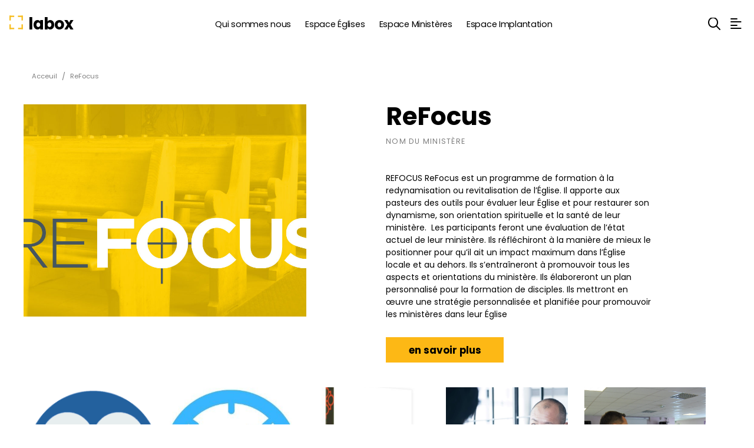

--- FILE ---
content_type: text/html; charset=UTF-8
request_url: https://labox.church/ressources/refocus/
body_size: 18340
content:
<!DOCTYPE html>
<html class="no-js" lang="fr-FR">
<head>
<meta charset="UTF-8">
<meta name="viewport" content="width=device-width, initial-scale=1.0">
<link rel="pingback" href="https://labox.church/xmlrpc.php">
<title>ReFocus | La Box</title>
<meta name='robots' content='max-image-preview:large' />
<link rel="alternate" type="application/rss+xml" title="La Box &raquo; Flux" href="https://labox.church/feed/" />
<link rel="alternate" type="application/rss+xml" title="La Box &raquo; Flux des commentaires" href="https://labox.church/comments/feed/" />
<link rel="alternate" type="application/rss+xml" title="La Box &raquo; ReFocus Flux des commentaires" href="https://labox.church/ressources/refocus/feed/" />
<script type="text/javascript">
/* <![CDATA[ */
window._wpemojiSettings = {"baseUrl":"https:\/\/s.w.org\/images\/core\/emoji\/15.0.3\/72x72\/","ext":".png","svgUrl":"https:\/\/s.w.org\/images\/core\/emoji\/15.0.3\/svg\/","svgExt":".svg","source":{"concatemoji":"https:\/\/labox.church\/wp-includes\/js\/wp-emoji-release.min.js?ver=6.6.4"}};
/*! This file is auto-generated */
!function(i,n){var o,s,e;function c(e){try{var t={supportTests:e,timestamp:(new Date).valueOf()};sessionStorage.setItem(o,JSON.stringify(t))}catch(e){}}function p(e,t,n){e.clearRect(0,0,e.canvas.width,e.canvas.height),e.fillText(t,0,0);var t=new Uint32Array(e.getImageData(0,0,e.canvas.width,e.canvas.height).data),r=(e.clearRect(0,0,e.canvas.width,e.canvas.height),e.fillText(n,0,0),new Uint32Array(e.getImageData(0,0,e.canvas.width,e.canvas.height).data));return t.every(function(e,t){return e===r[t]})}function u(e,t,n){switch(t){case"flag":return n(e,"\ud83c\udff3\ufe0f\u200d\u26a7\ufe0f","\ud83c\udff3\ufe0f\u200b\u26a7\ufe0f")?!1:!n(e,"\ud83c\uddfa\ud83c\uddf3","\ud83c\uddfa\u200b\ud83c\uddf3")&&!n(e,"\ud83c\udff4\udb40\udc67\udb40\udc62\udb40\udc65\udb40\udc6e\udb40\udc67\udb40\udc7f","\ud83c\udff4\u200b\udb40\udc67\u200b\udb40\udc62\u200b\udb40\udc65\u200b\udb40\udc6e\u200b\udb40\udc67\u200b\udb40\udc7f");case"emoji":return!n(e,"\ud83d\udc26\u200d\u2b1b","\ud83d\udc26\u200b\u2b1b")}return!1}function f(e,t,n){var r="undefined"!=typeof WorkerGlobalScope&&self instanceof WorkerGlobalScope?new OffscreenCanvas(300,150):i.createElement("canvas"),a=r.getContext("2d",{willReadFrequently:!0}),o=(a.textBaseline="top",a.font="600 32px Arial",{});return e.forEach(function(e){o[e]=t(a,e,n)}),o}function t(e){var t=i.createElement("script");t.src=e,t.defer=!0,i.head.appendChild(t)}"undefined"!=typeof Promise&&(o="wpEmojiSettingsSupports",s=["flag","emoji"],n.supports={everything:!0,everythingExceptFlag:!0},e=new Promise(function(e){i.addEventListener("DOMContentLoaded",e,{once:!0})}),new Promise(function(t){var n=function(){try{var e=JSON.parse(sessionStorage.getItem(o));if("object"==typeof e&&"number"==typeof e.timestamp&&(new Date).valueOf()<e.timestamp+604800&&"object"==typeof e.supportTests)return e.supportTests}catch(e){}return null}();if(!n){if("undefined"!=typeof Worker&&"undefined"!=typeof OffscreenCanvas&&"undefined"!=typeof URL&&URL.createObjectURL&&"undefined"!=typeof Blob)try{var e="postMessage("+f.toString()+"("+[JSON.stringify(s),u.toString(),p.toString()].join(",")+"));",r=new Blob([e],{type:"text/javascript"}),a=new Worker(URL.createObjectURL(r),{name:"wpTestEmojiSupports"});return void(a.onmessage=function(e){c(n=e.data),a.terminate(),t(n)})}catch(e){}c(n=f(s,u,p))}t(n)}).then(function(e){for(var t in e)n.supports[t]=e[t],n.supports.everything=n.supports.everything&&n.supports[t],"flag"!==t&&(n.supports.everythingExceptFlag=n.supports.everythingExceptFlag&&n.supports[t]);n.supports.everythingExceptFlag=n.supports.everythingExceptFlag&&!n.supports.flag,n.DOMReady=!1,n.readyCallback=function(){n.DOMReady=!0}}).then(function(){return e}).then(function(){var e;n.supports.everything||(n.readyCallback(),(e=n.source||{}).concatemoji?t(e.concatemoji):e.wpemoji&&e.twemoji&&(t(e.twemoji),t(e.wpemoji)))}))}((window,document),window._wpemojiSettings);
/* ]]> */
</script>
<style id='wp-emoji-styles-inline-css' type='text/css'>

	img.wp-smiley, img.emoji {
		display: inline !important;
		border: none !important;
		box-shadow: none !important;
		height: 1em !important;
		width: 1em !important;
		margin: 0 0.07em !important;
		vertical-align: -0.1em !important;
		background: none !important;
		padding: 0 !important;
	}
</style>
<link rel='stylesheet' id='wp-block-library-css' href='https://labox.church/wp-includes/css/dist/block-library/style.min.css?ver=6.6.4' type='text/css' media='all' />
<style id='wp-block-library-theme-inline-css' type='text/css'>
.wp-block-audio :where(figcaption){color:#555;font-size:13px;text-align:center}.is-dark-theme .wp-block-audio :where(figcaption){color:#ffffffa6}.wp-block-audio{margin:0 0 1em}.wp-block-code{border:1px solid #ccc;border-radius:4px;font-family:Menlo,Consolas,monaco,monospace;padding:.8em 1em}.wp-block-embed :where(figcaption){color:#555;font-size:13px;text-align:center}.is-dark-theme .wp-block-embed :where(figcaption){color:#ffffffa6}.wp-block-embed{margin:0 0 1em}.blocks-gallery-caption{color:#555;font-size:13px;text-align:center}.is-dark-theme .blocks-gallery-caption{color:#ffffffa6}:root :where(.wp-block-image figcaption){color:#555;font-size:13px;text-align:center}.is-dark-theme :root :where(.wp-block-image figcaption){color:#ffffffa6}.wp-block-image{margin:0 0 1em}.wp-block-pullquote{border-bottom:4px solid;border-top:4px solid;color:currentColor;margin-bottom:1.75em}.wp-block-pullquote cite,.wp-block-pullquote footer,.wp-block-pullquote__citation{color:currentColor;font-size:.8125em;font-style:normal;text-transform:uppercase}.wp-block-quote{border-left:.25em solid;margin:0 0 1.75em;padding-left:1em}.wp-block-quote cite,.wp-block-quote footer{color:currentColor;font-size:.8125em;font-style:normal;position:relative}.wp-block-quote.has-text-align-right{border-left:none;border-right:.25em solid;padding-left:0;padding-right:1em}.wp-block-quote.has-text-align-center{border:none;padding-left:0}.wp-block-quote.is-large,.wp-block-quote.is-style-large,.wp-block-quote.is-style-plain{border:none}.wp-block-search .wp-block-search__label{font-weight:700}.wp-block-search__button{border:1px solid #ccc;padding:.375em .625em}:where(.wp-block-group.has-background){padding:1.25em 2.375em}.wp-block-separator.has-css-opacity{opacity:.4}.wp-block-separator{border:none;border-bottom:2px solid;margin-left:auto;margin-right:auto}.wp-block-separator.has-alpha-channel-opacity{opacity:1}.wp-block-separator:not(.is-style-wide):not(.is-style-dots){width:100px}.wp-block-separator.has-background:not(.is-style-dots){border-bottom:none;height:1px}.wp-block-separator.has-background:not(.is-style-wide):not(.is-style-dots){height:2px}.wp-block-table{margin:0 0 1em}.wp-block-table td,.wp-block-table th{word-break:normal}.wp-block-table :where(figcaption){color:#555;font-size:13px;text-align:center}.is-dark-theme .wp-block-table :where(figcaption){color:#ffffffa6}.wp-block-video :where(figcaption){color:#555;font-size:13px;text-align:center}.is-dark-theme .wp-block-video :where(figcaption){color:#ffffffa6}.wp-block-video{margin:0 0 1em}:root :where(.wp-block-template-part.has-background){margin-bottom:0;margin-top:0;padding:1.25em 2.375em}
</style>
<style id='classic-theme-styles-inline-css' type='text/css'>
/*! This file is auto-generated */
.wp-block-button__link{color:#fff;background-color:#32373c;border-radius:9999px;box-shadow:none;text-decoration:none;padding:calc(.667em + 2px) calc(1.333em + 2px);font-size:1.125em}.wp-block-file__button{background:#32373c;color:#fff;text-decoration:none}
</style>
<style id='global-styles-inline-css' type='text/css'>
:root{--wp--preset--aspect-ratio--square: 1;--wp--preset--aspect-ratio--4-3: 4/3;--wp--preset--aspect-ratio--3-4: 3/4;--wp--preset--aspect-ratio--3-2: 3/2;--wp--preset--aspect-ratio--2-3: 2/3;--wp--preset--aspect-ratio--16-9: 16/9;--wp--preset--aspect-ratio--9-16: 9/16;--wp--preset--color--black: #000000;--wp--preset--color--cyan-bluish-gray: #abb8c3;--wp--preset--color--white: #ffffff;--wp--preset--color--pale-pink: #f78da7;--wp--preset--color--vivid-red: #cf2e2e;--wp--preset--color--luminous-vivid-orange: #ff6900;--wp--preset--color--luminous-vivid-amber: #fcb900;--wp--preset--color--light-green-cyan: #7bdcb5;--wp--preset--color--vivid-green-cyan: #00d084;--wp--preset--color--pale-cyan-blue: #8ed1fc;--wp--preset--color--vivid-cyan-blue: #0693e3;--wp--preset--color--vivid-purple: #9b51e0;--wp--preset--gradient--vivid-cyan-blue-to-vivid-purple: linear-gradient(135deg,rgba(6,147,227,1) 0%,rgb(155,81,224) 100%);--wp--preset--gradient--light-green-cyan-to-vivid-green-cyan: linear-gradient(135deg,rgb(122,220,180) 0%,rgb(0,208,130) 100%);--wp--preset--gradient--luminous-vivid-amber-to-luminous-vivid-orange: linear-gradient(135deg,rgba(252,185,0,1) 0%,rgba(255,105,0,1) 100%);--wp--preset--gradient--luminous-vivid-orange-to-vivid-red: linear-gradient(135deg,rgba(255,105,0,1) 0%,rgb(207,46,46) 100%);--wp--preset--gradient--very-light-gray-to-cyan-bluish-gray: linear-gradient(135deg,rgb(238,238,238) 0%,rgb(169,184,195) 100%);--wp--preset--gradient--cool-to-warm-spectrum: linear-gradient(135deg,rgb(74,234,220) 0%,rgb(151,120,209) 20%,rgb(207,42,186) 40%,rgb(238,44,130) 60%,rgb(251,105,98) 80%,rgb(254,248,76) 100%);--wp--preset--gradient--blush-light-purple: linear-gradient(135deg,rgb(255,206,236) 0%,rgb(152,150,240) 100%);--wp--preset--gradient--blush-bordeaux: linear-gradient(135deg,rgb(254,205,165) 0%,rgb(254,45,45) 50%,rgb(107,0,62) 100%);--wp--preset--gradient--luminous-dusk: linear-gradient(135deg,rgb(255,203,112) 0%,rgb(199,81,192) 50%,rgb(65,88,208) 100%);--wp--preset--gradient--pale-ocean: linear-gradient(135deg,rgb(255,245,203) 0%,rgb(182,227,212) 50%,rgb(51,167,181) 100%);--wp--preset--gradient--electric-grass: linear-gradient(135deg,rgb(202,248,128) 0%,rgb(113,206,126) 100%);--wp--preset--gradient--midnight: linear-gradient(135deg,rgb(2,3,129) 0%,rgb(40,116,252) 100%);--wp--preset--font-size--small: 13px;--wp--preset--font-size--medium: 20px;--wp--preset--font-size--large: 36px;--wp--preset--font-size--x-large: 42px;--wp--preset--spacing--20: 0.44rem;--wp--preset--spacing--30: 0.67rem;--wp--preset--spacing--40: 1rem;--wp--preset--spacing--50: 1.5rem;--wp--preset--spacing--60: 2.25rem;--wp--preset--spacing--70: 3.38rem;--wp--preset--spacing--80: 5.06rem;--wp--preset--shadow--natural: 6px 6px 9px rgba(0, 0, 0, 0.2);--wp--preset--shadow--deep: 12px 12px 50px rgba(0, 0, 0, 0.4);--wp--preset--shadow--sharp: 6px 6px 0px rgba(0, 0, 0, 0.2);--wp--preset--shadow--outlined: 6px 6px 0px -3px rgba(255, 255, 255, 1), 6px 6px rgba(0, 0, 0, 1);--wp--preset--shadow--crisp: 6px 6px 0px rgba(0, 0, 0, 1);}:where(.is-layout-flex){gap: 0.5em;}:where(.is-layout-grid){gap: 0.5em;}body .is-layout-flex{display: flex;}.is-layout-flex{flex-wrap: wrap;align-items: center;}.is-layout-flex > :is(*, div){margin: 0;}body .is-layout-grid{display: grid;}.is-layout-grid > :is(*, div){margin: 0;}:where(.wp-block-columns.is-layout-flex){gap: 2em;}:where(.wp-block-columns.is-layout-grid){gap: 2em;}:where(.wp-block-post-template.is-layout-flex){gap: 1.25em;}:where(.wp-block-post-template.is-layout-grid){gap: 1.25em;}.has-black-color{color: var(--wp--preset--color--black) !important;}.has-cyan-bluish-gray-color{color: var(--wp--preset--color--cyan-bluish-gray) !important;}.has-white-color{color: var(--wp--preset--color--white) !important;}.has-pale-pink-color{color: var(--wp--preset--color--pale-pink) !important;}.has-vivid-red-color{color: var(--wp--preset--color--vivid-red) !important;}.has-luminous-vivid-orange-color{color: var(--wp--preset--color--luminous-vivid-orange) !important;}.has-luminous-vivid-amber-color{color: var(--wp--preset--color--luminous-vivid-amber) !important;}.has-light-green-cyan-color{color: var(--wp--preset--color--light-green-cyan) !important;}.has-vivid-green-cyan-color{color: var(--wp--preset--color--vivid-green-cyan) !important;}.has-pale-cyan-blue-color{color: var(--wp--preset--color--pale-cyan-blue) !important;}.has-vivid-cyan-blue-color{color: var(--wp--preset--color--vivid-cyan-blue) !important;}.has-vivid-purple-color{color: var(--wp--preset--color--vivid-purple) !important;}.has-black-background-color{background-color: var(--wp--preset--color--black) !important;}.has-cyan-bluish-gray-background-color{background-color: var(--wp--preset--color--cyan-bluish-gray) !important;}.has-white-background-color{background-color: var(--wp--preset--color--white) !important;}.has-pale-pink-background-color{background-color: var(--wp--preset--color--pale-pink) !important;}.has-vivid-red-background-color{background-color: var(--wp--preset--color--vivid-red) !important;}.has-luminous-vivid-orange-background-color{background-color: var(--wp--preset--color--luminous-vivid-orange) !important;}.has-luminous-vivid-amber-background-color{background-color: var(--wp--preset--color--luminous-vivid-amber) !important;}.has-light-green-cyan-background-color{background-color: var(--wp--preset--color--light-green-cyan) !important;}.has-vivid-green-cyan-background-color{background-color: var(--wp--preset--color--vivid-green-cyan) !important;}.has-pale-cyan-blue-background-color{background-color: var(--wp--preset--color--pale-cyan-blue) !important;}.has-vivid-cyan-blue-background-color{background-color: var(--wp--preset--color--vivid-cyan-blue) !important;}.has-vivid-purple-background-color{background-color: var(--wp--preset--color--vivid-purple) !important;}.has-black-border-color{border-color: var(--wp--preset--color--black) !important;}.has-cyan-bluish-gray-border-color{border-color: var(--wp--preset--color--cyan-bluish-gray) !important;}.has-white-border-color{border-color: var(--wp--preset--color--white) !important;}.has-pale-pink-border-color{border-color: var(--wp--preset--color--pale-pink) !important;}.has-vivid-red-border-color{border-color: var(--wp--preset--color--vivid-red) !important;}.has-luminous-vivid-orange-border-color{border-color: var(--wp--preset--color--luminous-vivid-orange) !important;}.has-luminous-vivid-amber-border-color{border-color: var(--wp--preset--color--luminous-vivid-amber) !important;}.has-light-green-cyan-border-color{border-color: var(--wp--preset--color--light-green-cyan) !important;}.has-vivid-green-cyan-border-color{border-color: var(--wp--preset--color--vivid-green-cyan) !important;}.has-pale-cyan-blue-border-color{border-color: var(--wp--preset--color--pale-cyan-blue) !important;}.has-vivid-cyan-blue-border-color{border-color: var(--wp--preset--color--vivid-cyan-blue) !important;}.has-vivid-purple-border-color{border-color: var(--wp--preset--color--vivid-purple) !important;}.has-vivid-cyan-blue-to-vivid-purple-gradient-background{background: var(--wp--preset--gradient--vivid-cyan-blue-to-vivid-purple) !important;}.has-light-green-cyan-to-vivid-green-cyan-gradient-background{background: var(--wp--preset--gradient--light-green-cyan-to-vivid-green-cyan) !important;}.has-luminous-vivid-amber-to-luminous-vivid-orange-gradient-background{background: var(--wp--preset--gradient--luminous-vivid-amber-to-luminous-vivid-orange) !important;}.has-luminous-vivid-orange-to-vivid-red-gradient-background{background: var(--wp--preset--gradient--luminous-vivid-orange-to-vivid-red) !important;}.has-very-light-gray-to-cyan-bluish-gray-gradient-background{background: var(--wp--preset--gradient--very-light-gray-to-cyan-bluish-gray) !important;}.has-cool-to-warm-spectrum-gradient-background{background: var(--wp--preset--gradient--cool-to-warm-spectrum) !important;}.has-blush-light-purple-gradient-background{background: var(--wp--preset--gradient--blush-light-purple) !important;}.has-blush-bordeaux-gradient-background{background: var(--wp--preset--gradient--blush-bordeaux) !important;}.has-luminous-dusk-gradient-background{background: var(--wp--preset--gradient--luminous-dusk) !important;}.has-pale-ocean-gradient-background{background: var(--wp--preset--gradient--pale-ocean) !important;}.has-electric-grass-gradient-background{background: var(--wp--preset--gradient--electric-grass) !important;}.has-midnight-gradient-background{background: var(--wp--preset--gradient--midnight) !important;}.has-small-font-size{font-size: var(--wp--preset--font-size--small) !important;}.has-medium-font-size{font-size: var(--wp--preset--font-size--medium) !important;}.has-large-font-size{font-size: var(--wp--preset--font-size--large) !important;}.has-x-large-font-size{font-size: var(--wp--preset--font-size--x-large) !important;}
:where(.wp-block-post-template.is-layout-flex){gap: 1.25em;}:where(.wp-block-post-template.is-layout-grid){gap: 1.25em;}
:where(.wp-block-columns.is-layout-flex){gap: 2em;}:where(.wp-block-columns.is-layout-grid){gap: 2em;}
:root :where(.wp-block-pullquote){font-size: 1.5em;line-height: 1.6;}
</style>
<link rel='stylesheet' id='x-stack-css' href='https://labox.church/wp-content/themes/pro/framework/dist/css/site/stacks/ethos.css?ver=6.5.10' type='text/css' media='all' />
<link rel='stylesheet' id='x-child-css' href='https://labox.church/wp-content/themes/pro-child/style.css?ver=6.5.10' type='text/css' media='all' />
<link rel='stylesheet' id='esg-plugin-settings-css' href='https://labox.church/wp-content/plugins/essential-grid/public/assets/css/settings.css?ver=3.1.2.2' type='text/css' media='all' />
<link rel='stylesheet' id='tp-fontello-css' href='https://labox.church/wp-content/plugins/essential-grid/public/assets/font/fontello/css/fontello.css?ver=3.1.2.2' type='text/css' media='all' />
<style id='cs-inline-css' type='text/css'>
@media (min-width:1200px){.x-hide-xl{display:none !important;}}@media (min-width:979px) and (max-width:1199px){.x-hide-lg{display:none !important;}}@media (min-width:767px) and (max-width:978px){.x-hide-md{display:none !important;}}@media (min-width:480px) and (max-width:766px){.x-hide-sm{display:none !important;}}@media (max-width:479px){.x-hide-xs{display:none !important;}} a,h1 a:hover,h2 a:hover,h3 a:hover,h4 a:hover,h5 a:hover,h6 a:hover,.x-breadcrumb-wrap a:hover,.x-comment-author a:hover,.x-comment-time:hover,.p-meta > span > a:hover,.format-link .link a:hover,.x-main .widget ul li a:hover,.x-main .widget ol li a:hover,.x-main .widget_tag_cloud .tagcloud a:hover,.x-sidebar .widget ul li a:hover,.x-sidebar .widget ol li a:hover,.x-sidebar .widget_tag_cloud .tagcloud a:hover,.x-portfolio .entry-extra .x-ul-tags li a:hover{color:rgb(240,141,24);}a:hover{color:rgb(247,190,33);}a.x-img-thumbnail:hover{border-color:rgb(240,141,24);}.x-main{width:72%;}.x-sidebar{width:calc( 100% - 72%);}.x-post-slider-archive-active .x-container.main:not(.x-row):not(.x-grid):before{top:0;}.x-content-sidebar-active .x-container.main:not(.x-row):not(.x-grid):before{right:calc( 100% - 72%);}.x-sidebar-content-active .x-container.main:not(.x-row):not(.x-grid):before{left:calc( 100% - 72%);}.x-full-width-active .x-container.main:not(.x-row):not(.x-grid):before{left:-5000em;}.h-landmark,.x-main .h-widget,.x-main .h-widget a.rsswidget,.x-main .h-widget a.rsswidget:hover,.x-main .widget.widget_pages .current_page_item a,.x-main .widget.widget_nav_menu .current-menu-item a,.x-main .widget.widget_pages .current_page_item a:hover,.x-main .widget.widget_nav_menu .current-menu-item a:hover,.x-sidebar .h-widget,.x-sidebar .h-widget a.rsswidget,.x-sidebar .h-widget a.rsswidget:hover,.x-sidebar .widget.widget_pages .current_page_item a,.x-sidebar .widget.widget_nav_menu .current-menu-item a,.x-sidebar .widget.widget_pages .current_page_item a:hover,.x-sidebar .widget.widget_nav_menu .current-menu-item a:hover{color:#333333;}.x-main .widget,.x-main .widget a,.x-main .widget ul li a,.x-main .widget ol li a,.x-main .widget_tag_cloud .tagcloud a,.x-main .widget_product_tag_cloud .tagcloud a,.x-main .widget a:hover,.x-main .widget ul li a:hover,.x-main .widget ol li a:hover,.x-main .widget_tag_cloud .tagcloud a:hover,.x-main .widget_product_tag_cloud .tagcloud a:hover,.x-main .widget_shopping_cart .buttons .button,.x-main .widget_price_filter .price_slider_amount .button,.x-sidebar .widget,.x-sidebar .widget a,.x-sidebar .widget ul li a,.x-sidebar .widget ol li a,.x-sidebar .widget_tag_cloud .tagcloud a,.x-sidebar .widget_product_tag_cloud .tagcloud a,.x-sidebar .widget a:hover,.x-sidebar .widget ul li a:hover,.x-sidebar .widget ol li a:hover,.x-sidebar .widget_tag_cloud .tagcloud a:hover,.x-sidebar .widget_product_tag_cloud .tagcloud a:hover,.x-sidebar .widget_shopping_cart .buttons .button,.x-sidebar .widget_price_filter .price_slider_amount .button{color:#333333;}.x-main .h-widget,.x-main .widget.widget_pages .current_page_item,.x-main .widget.widget_nav_menu .current-menu-item,.x-sidebar .h-widget,.x-sidebar .widget.widget_pages .current_page_item,.x-sidebar .widget.widget_nav_menu .current-menu-item{border-color:#333333;}.x-post-slider{height:425px;}.archive .x-post-slider{height:425px;}.x-post-slider .x-post-slider-entry{padding-bottom:425px;}.archive .x-post-slider .x-post-slider-entry{padding-bottom:425px;}.format-link .link a,.x-portfolio .entry-extra .x-ul-tags li a{color:#999999;}.p-meta > span > a,.x-nav-articles a,.entry-top-navigation .entry-parent,.option-set .x-index-filters,.option-set .x-portfolio-filters,.option-set .x-index-filters-menu >li >a:hover,.option-set .x-index-filters-menu >li >a.selected,.option-set .x-portfolio-filters-menu > li > a:hover,.option-set .x-portfolio-filters-menu > li > a.selected{color:#272727;}.x-nav-articles a,.entry-top-navigation .entry-parent,.option-set .x-index-filters,.option-set .x-portfolio-filters,.option-set .x-index-filters i,.option-set .x-portfolio-filters i{border-color:#272727;}.x-nav-articles a:hover,.entry-top-navigation .entry-parent:hover,.option-set .x-index-filters:hover i,.option-set .x-portfolio-filters:hover i{background-color:#272727;}@media (max-width:978.98px){.x-content-sidebar-active .x-container.main:not(.x-row):not(.x-grid):before,.x-sidebar-content-active .x-container.main:not(.x-row):not(.x-grid):before{left:-5000em;}body .x-main .widget,body .x-main .widget a,body .x-main .widget a:hover,body .x-main .widget ul li a,body .x-main .widget ol li a,body .x-main .widget ul li a:hover,body .x-main .widget ol li a:hover,body .x-sidebar .widget,body .x-sidebar .widget a,body .x-sidebar .widget a:hover,body .x-sidebar .widget ul li a,body .x-sidebar .widget ol li a,body .x-sidebar .widget ul li a:hover,body .x-sidebar .widget ol li a:hover{color:#999999;}body .x-main .h-widget,body .x-main .widget.widget_pages .current_page_item a,body .x-main .widget.widget_nav_menu .current-menu-item a,body .x-main .widget.widget_pages .current_page_item a:hover,body .x-main .widget.widget_nav_menu .current-menu-item a:hover,body .x-sidebar .h-widget,body .x-sidebar .widget.widget_pages .current_page_item a,body .x-sidebar .widget.widget_nav_menu .current-menu-item a,body .x-sidebar .widget.widget_pages .current_page_item a:hover,body .x-sidebar .widget.widget_nav_menu .current-menu-item a:hover{color:#272727;}body .x-main .h-widget,body .x-main .widget.widget_pages .current_page_item,body .x-main .widget.widget_nav_menu .current-menu-item,body .x-sidebar .h-widget,body .x-sidebar .widget.widget_pages .current_page_item,body .x-sidebar .widget.widget_nav_menu .current-menu-item{border-color:#272727;}}@media (max-width:766.98px){.x-post-slider,.archive .x-post-slider{height:auto !important;}.x-post-slider .x-post-slider-entry,.archive .x-post-slider .x-post-slider-entry{padding-bottom:65% !important;}}html{font-size:14px;}@media (min-width:479px){html{font-size:14px;}}@media (min-width:766px){html{font-size:14px;}}@media (min-width:978px){html{font-size:14px;}}@media (min-width:1199px){html{font-size:14px;}}body{font-style:normal;font-weight:400;color:#999999;background-color:rgb(255,255,255);}.w-b{font-weight:400 !important;}h1,h2,h3,h4,h5,h6,.h1,.h2,.h3,.h4,.h5,.h6{font-family:"Poppins",sans-serif;font-style:normal;font-weight:700;}h1,.h1{letter-spacing:-0.035em;}h2,.h2{letter-spacing:-0.035em;}h3,.h3{letter-spacing:-0.035em;}h4,.h4{letter-spacing:-0.035em;}h5,.h5{letter-spacing:-0.035em;}h6,.h6{letter-spacing:-0.035em;}.w-h{font-weight:700 !important;}.x-container.width{width:100%;}.x-container.max{max-width:1200px;}.x-bar-content.x-container.width{flex-basis:100%;}.x-main.full{float:none;clear:both;display:block;width:auto;}@media (max-width:978.98px){.x-main.full,.x-main.left,.x-main.right,.x-sidebar.left,.x-sidebar.right{float:none;display:block;width:auto !important;}}.entry-header,.entry-content{font-size:1rem;}body,input,button,select,textarea{font-family:"Poppins",sans-serif;}h1,h2,h3,h4,h5,h6,.h1,.h2,.h3,.h4,.h5,.h6,h1 a,h2 a,h3 a,h4 a,h5 a,h6 a,.h1 a,.h2 a,.h3 a,.h4 a,.h5 a,.h6 a,blockquote{color:#272727;}.cfc-h-tx{color:#272727 !important;}.cfc-h-bd{border-color:#272727 !important;}.cfc-h-bg{background-color:#272727 !important;}.cfc-b-tx{color:#999999 !important;}.cfc-b-bd{border-color:#999999 !important;}.cfc-b-bg{background-color:#999999 !important;}.x-btn,.button,[type="submit"]{color:rgb(0,0,0);border-color:rgb(253,184,21);background-color:rgb(253,184,21);text-shadow:0 0.075em 0.075em rgba(0,0,0,0.5);}.x-btn:hover,.button:hover,[type="submit"]:hover{color:#ffffff;border-color:rgb(0,0,0);background-color:rgb(0,0,0);text-shadow:0 0.075em 0.075em rgba(0,0,0,0.5);}.x-btn.x-btn-real,.x-btn.x-btn-real:hover{margin-bottom:0.25em;text-shadow:0 0.075em 0.075em rgba(0,0,0,0.65);}.x-btn.x-btn-real{box-shadow:0 0.25em 0 0 #a71000,0 4px 9px rgba(0,0,0,0.75);}.x-btn.x-btn-real:hover{box-shadow:0 0.25em 0 0 #a71000,0 4px 9px rgba(0,0,0,0.75);}.x-btn.x-btn-flat,.x-btn.x-btn-flat:hover{margin-bottom:0;text-shadow:0 0.075em 0.075em rgba(0,0,0,0.65);box-shadow:none;}.x-btn.x-btn-transparent,.x-btn.x-btn-transparent:hover{margin-bottom:0;border-width:3px;text-shadow:none;text-transform:uppercase;background-color:transparent;box-shadow:none;}.bg .mejs-container,.x-video .mejs-container{position:unset !important;} @font-face{font-family:'FontAwesomePro';font-style:normal;font-weight:900;font-display:block;src:url('https://labox.church/wp-content/themes/pro/cornerstone/assets/fonts/fa-solid-900.woff2?ver=6.5.2') format('woff2'),url('https://labox.church/wp-content/themes/pro/cornerstone/assets/fonts/fa-solid-900.ttf?ver=6.5.2') format('truetype');}[data-x-fa-pro-icon]{font-family:"FontAwesomePro" !important;}[data-x-fa-pro-icon]:before{content:attr(data-x-fa-pro-icon);}[data-x-icon],[data-x-icon-o],[data-x-icon-l],[data-x-icon-s],[data-x-icon-b],[data-x-icon-sr],[data-x-icon-ss],[data-x-icon-sl],[data-x-fa-pro-icon],[class*="cs-fa-"]{display:inline-flex;font-style:normal;font-weight:400;text-decoration:inherit;text-rendering:auto;-webkit-font-smoothing:antialiased;-moz-osx-font-smoothing:grayscale;}[data-x-icon].left,[data-x-icon-o].left,[data-x-icon-l].left,[data-x-icon-s].left,[data-x-icon-b].left,[data-x-icon-sr].left,[data-x-icon-ss].left,[data-x-icon-sl].left,[data-x-fa-pro-icon].left,[class*="cs-fa-"].left{margin-right:0.5em;}[data-x-icon].right,[data-x-icon-o].right,[data-x-icon-l].right,[data-x-icon-s].right,[data-x-icon-b].right,[data-x-icon-sr].right,[data-x-icon-ss].right,[data-x-icon-sl].right,[data-x-fa-pro-icon].right,[class*="cs-fa-"].right{margin-left:0.5em;}[data-x-icon]:before,[data-x-icon-o]:before,[data-x-icon-l]:before,[data-x-icon-s]:before,[data-x-icon-b]:before,[data-x-icon-sr]:before,[data-x-icon-ss]:before,[data-x-icon-sl]:before,[data-x-fa-pro-icon]:before,[class*="cs-fa-"]:before{line-height:1;}@font-face{font-family:'FontAwesome';font-style:normal;font-weight:900;font-display:block;src:url('https://labox.church/wp-content/themes/pro/cornerstone/assets/fonts/fa-solid-900.woff2?ver=6.5.2') format('woff2'),url('https://labox.church/wp-content/themes/pro/cornerstone/assets/fonts/fa-solid-900.ttf?ver=6.5.2') format('truetype');}[data-x-icon],[data-x-icon-s],[data-x-icon][class*="cs-fa-"]{font-family:"FontAwesome" !important;font-weight:900;}[data-x-icon]:before,[data-x-icon][class*="cs-fa-"]:before{content:attr(data-x-icon);}[data-x-icon-s]:before{content:attr(data-x-icon-s);}@font-face{font-family:'FontAwesomeRegular';font-style:normal;font-weight:400;font-display:block;src:url('https://labox.church/wp-content/themes/pro/cornerstone/assets/fonts/fa-regular-400.woff2?ver=6.5.2') format('woff2'),url('https://labox.church/wp-content/themes/pro/cornerstone/assets/fonts/fa-regular-400.ttf?ver=6.5.2') format('truetype');}@font-face{font-family:'FontAwesomePro';font-style:normal;font-weight:400;font-display:block;src:url('https://labox.church/wp-content/themes/pro/cornerstone/assets/fonts/fa-regular-400.woff2?ver=6.5.2') format('woff2'),url('https://labox.church/wp-content/themes/pro/cornerstone/assets/fonts/fa-regular-400.ttf?ver=6.5.2') format('truetype');}[data-x-icon-o]{font-family:"FontAwesomeRegular" !important;}[data-x-icon-o]:before{content:attr(data-x-icon-o);}@font-face{font-family:'FontAwesomeLight';font-style:normal;font-weight:300;font-display:block;src:url('https://labox.church/wp-content/themes/pro/cornerstone/assets/fonts/fa-light-300.woff2?ver=6.5.2') format('woff2'),url('https://labox.church/wp-content/themes/pro/cornerstone/assets/fonts/fa-light-300.ttf?ver=6.5.2') format('truetype');}@font-face{font-family:'FontAwesomePro';font-style:normal;font-weight:300;font-display:block;src:url('https://labox.church/wp-content/themes/pro/cornerstone/assets/fonts/fa-light-300.woff2?ver=6.5.2') format('woff2'),url('https://labox.church/wp-content/themes/pro/cornerstone/assets/fonts/fa-light-300.ttf?ver=6.5.2') format('truetype');}[data-x-icon-l]{font-family:"FontAwesomeLight" !important;font-weight:300;}[data-x-icon-l]:before{content:attr(data-x-icon-l);}@font-face{font-family:'FontAwesomeBrands';font-style:normal;font-weight:normal;font-display:block;src:url('https://labox.church/wp-content/themes/pro/cornerstone/assets/fonts/fa-brands-400.woff2?ver=6.5.2') format('woff2'),url('https://labox.church/wp-content/themes/pro/cornerstone/assets/fonts/fa-brands-400.ttf?ver=6.5.2') format('truetype');}[data-x-icon-b]{font-family:"FontAwesomeBrands" !important;}[data-x-icon-b]:before{content:attr(data-x-icon-b);}.widget.widget_rss li .rsswidget:before{content:"\f35d";padding-right:0.4em;font-family:"FontAwesome";} .mdm-0.x-section{margin-top:0px;margin-right:0px;margin-bottom:0px;margin-left:0px;border-top-width:0;border-right-width:0;border-bottom-width:0;border-left-width:0;padding-top:0px;padding-right:0px;padding-bottom:2em;padding-left:0px;z-index:1;}.mdm-1{transition-duration:400ms;}.mdm-2{transition-timing-function:cubic-bezier(0.680,-0.550,0.265,1.550);}.mdm-3{transition-timing-function:cubic-bezier(0.770,0.000,0.175,1.000);}.mdm-3 .x-text-content-text-primary {transition-duration:400ms;transition-timing-function:cubic-bezier(0.770,0.000,0.175,1.000);}.mdm-3 .x-text-content-text-subheadline {transition-duration:400ms;transition-timing-function:cubic-bezier(0.770,0.000,0.175,1.000);}.mdm-3 .x-text-typing {transition-duration:400ms;transition-timing-function:cubic-bezier(0.770,0.000,0.175,1.000);}.mdm-3 .x-typed-cursor {transition-duration:400ms;transition-timing-function:cubic-bezier(0.770,0.000,0.175,1.000);}.mdm-3 .x-graphic-child {transition-duration:400ms;transition-timing-function:cubic-bezier(0.770,0.000,0.175,1.000);}.mdm-4.x-row{z-index:auto;margin-right:auto;margin-left:auto;border-top-width:0;border-right-width:0;border-bottom-width:0;border-left-width:0;}.mdm-4 > .x-row-inner{flex-direction:row;justify-content:flex-start;align-items:stretch;align-content:stretch;}.mdm-5.x-row{margin-top:0px;}.mdm-6.x-row{margin-bottom:0px;}.mdm-7.x-row{padding-top:1px;padding-right:1px;padding-bottom:1px;padding-left:1px;}.mdm-8.x-row{font-size:1em;}.mdm-9 > .x-row-inner{margin-top:calc(((1rem / 2) + 1px) * -1);margin-right:calc(((1rem / 2) + 1px) * -1);margin-bottom:calc(((1rem / 2) + 1px) * -1);margin-left:calc(((1rem / 2) + 1px) * -1);}.mdm-a > .x-row-inner > *{flex-grow:1;}.mdm-b > .x-row-inner > *{margin-top:calc(1rem / 2);margin-bottom:calc(1rem / 2);margin-right:calc(1rem / 2);margin-left:calc(1rem / 2);}.mdm-c > .x-row-inner{margin-top:calc(((2rem / 2) + 1px) * -1);margin-right:calc(((0rem / 2) + 1px) * -1);margin-bottom:calc(((2rem / 2) + 1px) * -1);margin-left:calc(((0rem / 2) + 1px) * -1);}.mdm-c > .x-row-inner > *{margin-top:calc(2rem / 2);margin-bottom:calc(2rem / 2);}.mdm-d.x-row{margin-top:1em;}.mdm-f.x-row{padding-top:2em;padding-right:1em;padding-bottom:0em;padding-left:1em;}.mdm-f > .x-row-inner{margin-top:calc((1rem / 2) * -1);margin-right:calc((1rem / 2) * -1);margin-bottom:calc((1rem / 2) * -1);margin-left:calc((1rem / 2) * -1);}.mdm-g.x-row{font-size:1rem;}.mdm-g > .x-row-inner{margin-top:calc(((1em / 2) + 1px) * -1);margin-right:calc(((0em / 2) + 1px) * -1);margin-bottom:calc(((1em / 2) + 1px) * -1);margin-left:calc(((0em / 2) + 1px) * -1);}.mdm-g > .x-row-inner > *{margin-top:calc(1em / 2);margin-bottom:calc(1em / 2);}.mdm-h{--gap:1rem;}.mdm-i > .x-row-inner > *:nth-child(1n - 0) {flex-basis:calc(100% - clamp(0px,var(--gap),9999px));}.mdm-j{--gap:0rem;}.mdm-j > .x-row-inner > *:nth-child(2n - 0) {flex-basis:calc(60% - clamp(0px,var(--gap),9999px));}.mdm-j > .x-row-inner > *:nth-child(2n - 1) {flex-basis:calc(40% - clamp(0px,var(--gap),9999px));}.mdm-k > .x-row-inner > *:nth-child(1n - 0) {flex-basis:calc(100% - clamp(0px,var(--gap),9999px));}.mdm-l > .x-row-inner > *:nth-child(1n - 0) {flex-basis:calc(100% - clamp(0px,var(--gap),9999px));}.mdm-m > .x-row-inner > *:nth-child(1n - 0) {flex-basis:calc(100% - clamp(0px,var(--gap),9999px));}.mdm-n{--gap:0em;}.mdm-n > .x-row-inner > *:nth-child(4n - 0) {flex-basis:calc(25% - clamp(0px,var(--gap),9999px));}.mdm-n > .x-row-inner > *:nth-child(4n - 1) {flex-basis:calc(25% - clamp(0px,var(--gap),9999px));}.mdm-n > .x-row-inner > *:nth-child(4n - 2) {flex-basis:calc(25% - clamp(0px,var(--gap),9999px));}.mdm-n > .x-row-inner > *:nth-child(4n - 3) {flex-basis:calc(25% - clamp(0px,var(--gap),9999px));}.mdm-o.x-col{z-index:1;border-top-width:0;border-right-width:0;border-bottom-width:0;border-left-width:0;font-size:1em;}.mdm-p.x-col{padding-top:1em;padding-bottom:1em;}.mdm-q.x-col{padding-right:1em;padding-left:1em;}.mdm-s.x-col{max-height:50vh;}.mdm-u.x-col{display:flex;justify-content:flex-start;flex-wrap:wrap;}.mdm-v.x-col{flex-direction:column;padding-top:0em;padding-bottom:0em;}.mdm-w.x-col{align-items:center;align-content:center;}.mdm-x.x-col{flex-direction:row;align-items:flex-start;align-content:flex-start;}.mdm-y.x-col{overflow-x:hidden;overflow-y:hidden;align-items:stretch;align-content:stretch;padding-right:2em;padding-left:0em;background-color:transparent;}.mdm-z.x-crumbs{margin-top:2em;margin-right:0em;margin-bottom:2em;margin-left:0em;border-top-width:0;border-right-width:0;border-bottom-width:0;border-left-width:0;font-family:inherit;font-size:.9em;font-weight:inherit;line-height:1.4;}.mdm-z .x-crumbs-list{justify-content:flex-start;margin-left:calc(8px * -1)!important;}.mdm-z .x-crumbs-list-item{margin-left:8px;}.mdm-z .x-crumbs-link{border-top-width:0;border-right-width:0;border-bottom-width:0;border-left-width:0;font-size:.9em;font-style:normal;line-height:1.3;color:rgb(127,127,127);background-color:transparent;}.mdm-z .x-crumbs-link:hover{color:rgb(0,0,0);background-color:transparent;}.mdm-z .x-crumbs-delimiter{margin-left:8px;color:rgb(127,127,127);}.mdm-10{flex-grow:0;}.mdm-11{flex-shrink:1;}.mdm-12{flex-basis:auto;border-top-width:0;border-right-width:0;border-bottom-width:0;border-left-width:0;font-size:1em;}.mdm-13{max-width:450px;}.mdm-14{overflow-x:hidden;overflow-y:hidden;flex-shrink:0;height:44vh;min-height:210px;max-height:240px;margin-top:0em;margin-right:0em;margin-bottom:1em;margin-left:0em;}.mdm-15{display:flex;flex-direction:column;justify-content:flex-start;align-items:flex-start;flex-wrap:wrap;align-content:flex-start;flex-grow:1;padding-top:1em;padding-right:1em;padding-bottom:1em;padding-left:0em;}.mdm-16.x-text .x-text-content-text-primary{color:rgb(0,0,0);}.mdm-17.x-text{border-top-width:0;border-right-width:0;border-bottom-width:0;border-left-width:0;font-size:1em;}.mdm-17.x-text .x-text-content-text-primary{font-family:inherit;font-style:normal;letter-spacing:0em;text-transform:none;}.mdm-18.x-text .x-text-content{display:flex;flex-direction:row;justify-content:center;}.mdm-18.x-text .x-graphic {margin-top:0em;margin-bottom:0em;margin-left:0em;}.mdm-18.x-text .x-graphic-icon {font-size:1.25em;width:auto;border-top-width:0;border-right-width:0;border-bottom-width:0;border-left-width:0;}.mdm-19.x-text .x-text-content{align-items:flex-start;}.mdm-19.x-text .x-graphic {margin-right:1em;}.mdm-19.x-text .x-graphic-icon {color:rgba(0,0,0,1);}.mdm-19.x-text .x-graphic-image {max-width:50px;}.mdm-1b.x-text .x-text-content-text-primary{font-size:3em;}.mdm-1c.x-text .x-text-content-text-primary{font-weight:700;}.mdm-1d.x-text .x-text-content-text-primary{line-height:1;}.mdm-1f.x-text{margin-top:0em;margin-left:0em;}.mdm-1f.x-text .x-text-content-text-primary{font-size:1em;}.mdm-1g.x-text{margin-right:1.5em;margin-bottom:0em;}.mdm-1g.x-text .x-text-content{align-items:center;}.mdm-1g.x-text .x-text-content-text-primary{font-weight:inherit;color:rgb(127,127,127);}.mdm-1g.x-text .x-graphic {margin-right:0.5em;}.mdm-1g.x-text .x-graphic-icon {color:rgb(127,127,127);}.mdm-1h.x-text .x-text-content-text-primary{line-height:1.4;}.mdm-1i.x-text .x-text-content-text{margin-top:3em;margin-right:0em;margin-bottom:2em;margin-left:0em;}.mdm-1i.x-text .x-text-content-text-primary{font-size:1.33em;}.mdm-1j.x-text{max-width:21em;margin-right:0em;margin-bottom:0.512em;}.mdm-1j.x-text .x-text-content-text-primary{line-height:1.5;color:rgba(0,0,0,1);}.mdm-1j.x-text:hover .x-text-content-text-primary,.mdm-1j.x-text[class*="active"] .x-text-content-text-primary,[data-x-effect-provider*="colors"]:hover .mdm-1j.x-text .x-text-content-text-primary{color:rgb(253,184,21);}.mdm-1k.x-text{padding-top:1em;padding-right:0em;padding-bottom:0em;padding-left:0em;font-size:.9em;font-weight:inherit;line-height:1.4;letter-spacing:0.1em;text-transform:uppercase;color:rgb(127,127,127);}.mdm-1l.x-text{border-top-width:0;border-right-width:0;border-bottom-width:0;border-left-width:0;font-family:inherit;font-style:normal;}.mdm-1l.x-text > :first-child{margin-top:0;}.mdm-1l.x-text > :last-child{margin-bottom:0;}.mdm-1m.x-text{margin-top:2em;margin-right:0em;margin-bottom:0em;margin-left:0em;font-size:1em;font-weight:300;line-height:1.5;letter-spacing:0em;text-transform:none;color:rgba(0,0,0,1);}.mdm-1n.x-anchor {min-width:200px;margin-top:2em;margin-right:0em;margin-bottom:0em;margin-left:0em;border-top-width:0;border-right-width:0;border-bottom-width:0;border-left-width:0;font-size:1em;background-color:rgb(253,184,21);}.mdm-1n.x-anchor .x-anchor-content {display:flex;flex-direction:row;justify-content:center;align-items:center;padding-top:0.575em;padding-right:0.85em;padding-bottom:0.575em;padding-left:0.85em;}.mdm-1n.x-anchor:hover,.mdm-1n.x-anchor[class*="active"],[data-x-effect-provider*="colors"]:hover .mdm-1n.x-anchor {background-color:rgb(0,0,0);}.mdm-1n.x-anchor .x-anchor-text {margin-top:5px;margin-right:5px;margin-bottom:5px;margin-left:5px;}.mdm-1n.x-anchor .x-anchor-text-primary {font-family:inherit;font-size:1.2em;font-style:normal;font-weight:700;line-height:1;color:rgba(0,0,0,1);}.mdm-1n.x-anchor:hover .x-anchor-text-primary,.mdm-1n.x-anchor[class*="active"] .x-anchor-text-primary,[data-x-effect-provider*="colors"]:hover .mdm-1n.x-anchor .x-anchor-text-primary {color:rgb(255,255,255);}.mdm-1o.x-image{display:block;font-size:1em;width:100%;border-top-width:0;border-right-width:0;border-bottom-width:0;border-left-width:0;}.mdm-1o.x-image img{width:100%;object-fit:cover;}.mdm-1o.x-image,.mdm-1o.x-image img{height:100%;}@media screen and (max-width:978px){.mdm-n > .x-row-inner > *:nth-child(3n - 0) {flex-basis:calc(33.33% - clamp(0px,var(--gap),9999px));}.mdm-n > .x-row-inner > *:nth-child(3n - 1) {flex-basis:calc(33.33% - clamp(0px,var(--gap),9999px));}.mdm-n > .x-row-inner > *:nth-child(3n - 2) {flex-basis:calc(33.33% - clamp(0px,var(--gap),9999px));}}@media screen and (max-width:766px){.mdm-j > .x-row-inner > *:nth-child(1n - 0) {flex-basis:calc(100% - clamp(0px,var(--gap),9999px));}.mdm-n > .x-row-inner > *:nth-child(1n - 0) {flex-basis:calc(100% - clamp(0px,var(--gap),9999px));}}@media screen and (min-width:1200px){.mdm-n > .x-row-inner > *:nth-child(5n - 0) {flex-basis:calc(20% - clamp(0px,var(--gap),9999px));}.mdm-n > .x-row-inner > *:nth-child(5n - 1) {flex-basis:calc(20% - clamp(0px,var(--gap),9999px));}.mdm-n > .x-row-inner > *:nth-child(5n - 2) {flex-basis:calc(20% - clamp(0px,var(--gap),9999px));}.mdm-n > .x-row-inner > *:nth-child(5n - 3) {flex-basis:calc(20% - clamp(0px,var(--gap),9999px));}.mdm-n > .x-row-inner > *:nth-child(5n - 4) {flex-basis:calc(20% - clamp(0px,var(--gap),9999px));}}  .m65-0.x-bar{height:auto;padding-top:1em;padding-right:1em;padding-bottom:1em;padding-left:1em;border-top-width:0;border-right-width:0;border-bottom-width:0;border-left-width:0;font-size:16px;background-color:rgb(255,255,255);z-index:9999;}.m65-0 .x-bar-content{display:flex;flex-direction:row;justify-content:space-between;align-items:center;flex-grow:0;flex-shrink:1;flex-basis:100%;height:auto;}.m65-0.x-bar-outer-spacers:after,.m65-0.x-bar-outer-spacers:before{flex-basis:0em;width:0em!important;height:0em;}.m65-0.x-bar-space{font-size:16px;height:auto;}.m65-1.x-bar-container{display:flex;flex-direction:row;justify-content:space-between;align-items:center;flex-grow:0;flex-shrink:1;flex-basis:auto;border-top-width:0;border-right-width:0;border-bottom-width:0;border-left-width:0;font-size:1em;z-index:auto;}.m65-2.x-text{margin-top:0em;margin-right:-4.85em;margin-bottom:0em;margin-left:0em;border-top-width:0;border-right-width:0;border-bottom-width:0;border-left-width:0;font-family:inherit;font-size:1em;font-style:normal;font-weight:inherit;line-height:1.4;letter-spacing:0em;text-transform:none;color:rgba(0,0,0,1);}.m65-2.x-text > :first-child{margin-top:0;}.m65-2.x-text > :last-child{margin-bottom:0;}.m65-4.x-anchor {border-top-width:0;border-right-width:0;border-bottom-width:0;border-left-width:0;}.m65-5.x-anchor {border-top-left-radius:0.35em;border-top-right-radius:0.35em;border-bottom-right-radius:0.35em;border-bottom-left-radius:0.35em;}.m65-5.x-anchor .x-anchor-text-primary {font-size:1.7em;font-weight:700;letter-spacing:-0.03em;margin-right:calc(-0.03em * -1);color:rgb(0,0,0);}.m65-6.x-anchor {font-size:1em;}.m65-6.x-anchor .x-anchor-content {display:flex;flex-direction:row;align-items:center;}.m65-7.x-anchor {background-color:transparent;}.m65-8.x-anchor .x-anchor-content {justify-content:center;}.m65-b.x-anchor .x-anchor-text-primary {font-family:inherit;}.m65-c.x-anchor .x-anchor-text-primary {font-style:normal;line-height:1;}.m65-d.x-anchor {margin-top:0em;}.m65-e.x-anchor {margin-right:1.5em;}.m65-e.x-anchor .x-anchor-content {padding-right:0em;padding-left:0em;}.m65-e.x-anchor .x-anchor-text-primary {font-size:.9em;letter-spacing:-0.02em;margin-right:calc(-0.02em * -1);text-align:left;}.m65-e.x-anchor:hover .x-anchor-text-primary,.m65-e.x-anchor[class*="active"] .x-anchor-text-primary,[data-x-effect-provider*="colors"]:hover .m65-e.x-anchor .x-anchor-text-primary {color:rgb(247,190,33);}.m65-f.x-anchor {margin-bottom:0em;}.m65-g.x-anchor {margin-left:0em;}.m65-i.x-anchor .x-anchor-content {padding-top:0.75em;padding-bottom:0.75em;}.m65-i.x-anchor .x-anchor-sub-indicator {margin-top:5px;margin-right:5px;margin-bottom:5px;margin-left:5px;font-size:1em;color:rgba(0,0,0,1);}.m65-i.x-anchor:hover .x-anchor-sub-indicator,.m65-i.x-anchor[class*="active"] .x-anchor-sub-indicator,[data-x-effect-provider*="colors"]:hover .m65-i.x-anchor .x-anchor-sub-indicator {color:rgba(0,0,0,0.5);}.m65-j.x-anchor .x-anchor-text-primary {font-weight:500;}.m65-k.x-anchor .x-anchor-text-primary {color:rgba(0,0,0,1);}.m65-l.x-anchor .x-anchor-content {padding-right:0.75em;padding-left:0.75em;}.m65-l.x-anchor .x-anchor-text-primary {font-weight:inherit;}.m65-m.x-anchor .x-anchor-text {margin-top:5px;margin-bottom:5px;margin-left:5px;}.m65-m.x-anchor:hover .x-anchor-text-primary,.m65-m.x-anchor[class*="active"] .x-anchor-text-primary,[data-x-effect-provider*="colors"]:hover .m65-m.x-anchor .x-anchor-text-primary {color:rgba(0,0,0,0.5);}.m65-n.x-anchor .x-anchor-text {margin-right:auto;}.m65-o.x-anchor .x-anchor-text-primary {font-size:1em;}.m65-p.x-anchor {margin-right:.75em;}.m65-s.x-anchor .x-graphic-icon {font-size:1.33em;}.m65-s.x-anchor:hover .x-graphic-icon,.m65-s.x-anchor[class*="active"] .x-graphic-icon,[data-x-effect-provider*="colors"]:hover .m65-s.x-anchor .x-graphic-icon {color:rgb(247,190,33);}.m65-s.x-anchor .x-toggle {color:rgba(0,0,0,1);}.m65-s.x-anchor:hover .x-toggle,.m65-s.x-anchor[class*="active"] .x-toggle,[data-x-effect-provider*="colors"]:hover .m65-s.x-anchor .x-toggle {color:rgba(0,0,0,0.5);}.m65-s.x-anchor .x-toggle-burger {width:10em;margin-top:3em;margin-right:0;margin-bottom:3em;margin-left:0;font-size:2px;}.m65-s.x-anchor .x-toggle-burger-bun-t {transform:translate3d(0,calc(3em * -1),0);}.m65-s.x-anchor .x-toggle-burger-bun-b {transform:translate3d(0,3em,0);}.m65-t.x-anchor .x-graphic-icon {width:auto;color:rgba(0,0,0,1);border-top-width:0;border-right-width:0;border-bottom-width:0;border-left-width:0;}.m65-u.x-anchor .x-graphic {margin-top:5px;margin-right:5px;margin-bottom:5px;margin-left:5px;}.m65-v.x-anchor .x-anchor-text {margin-right:5px;}.m65-w.x-anchor .x-anchor-text-primary {font-size:1.33em;}.m65-x.x-anchor .x-anchor-content {justify-content:flex-start;}.m65-y.x-anchor {width:100%;margin-top:.5em;border-top-width:1px;border-right-width:1px;border-bottom-width:1px;border-left-width:1px;border-top-style:solid;border-right-style:solid;border-bottom-style:solid;border-left-style:solid;border-top-color:rgb(0,0,0);border-right-color:rgb(0,0,0);border-bottom-color:rgb(0,0,0);border-left-color:rgb(0,0,0);background-color:rgba(255,255,255,1);}.m65-y.x-anchor .x-anchor-content {padding-top:0.575em;padding-right:0.85em;padding-bottom:0.575em;padding-left:0.85em;}.m65-y.x-anchor .x-anchor-text-primary {text-transform:capitalize;}.m65-z.x-anchor {margin-right:0em;}.m65-10.x-anchor {margin-bottom:0.5em;}.m65-11.x-anchor {margin-bottom:.5em;}.m65-11.x-anchor .x-anchor-text-primary {text-align:center;}.m65-11.x-anchor .x-anchor-text-secondary {margin-top:0.35em;font-family:inherit;font-size:0.5em;font-style:normal;font-weight:inherit;line-height:1;text-align:center;color:transparent;}.m65-11.x-anchor:hover .x-anchor-text-secondary,.m65-11.x-anchor[class*="active"] .x-anchor-text-secondary,[data-x-effect-provider*="colors"]:hover .m65-11.x-anchor .x-anchor-text-secondary {color:rgba(0,0,0,0.48);}.m65-12.x-anchor {margin-bottom:0.4em;}.m65-12.x-anchor .x-anchor-text-primary {font-family:"Poppins",sans-serif;font-weight:400;}.m65-13.x-anchor .x-anchor-content {justify-content:space-between;}.m65-13.x-anchor .x-graphic-icon {font-size:1.25em;}.m65-13.x-anchor:hover .x-graphic-icon,.m65-13.x-anchor[class*="active"] .x-graphic-icon,[data-x-effect-provider*="colors"]:hover .m65-13.x-anchor .x-graphic-icon {color:rgba(0,0,0,0.5);}.m65-15{font-size:1em;display:flex;flex-grow:0;flex-shrink:0;flex-basis:auto;}.m65-15 > li,.m65-15 > li > a{flex-grow:0;flex-shrink:1;flex-basis:auto;}.m65-16{flex-direction:row;}.m65-17{justify-content:flex-start;flex-wrap:wrap;align-content:stretch;align-self:center;}.m65-18{align-items:stretch;}.m65-19{margin-top:1em;margin-bottom:1em;}.m65-1a{margin-right:1em;margin-left:1em;}.m65-1b{flex-direction:column;justify-content:space-around;align-self:flex-start;}.m65-1c{align-items:flex-start;}.m65-1d{margin-right:0em;margin-left:0em;justify-content:space-between;align-self:stretch;}.m65-1e .x-dropdown {width:14em;font-size:16px;border-top-width:0;border-right-width:0;border-bottom-width:0;border-left-width:0;box-shadow:0em 0.15em 2em 0em rgba(0,0,0,0.15);transition-duration:500ms,500ms,0s;transition-timing-function:cubic-bezier(0.400,0.000,0.200,1.000);}.m65-1e .x-dropdown:not(.x-active) {transition-delay:0s,0s,500ms;}.m65-1f .x-dropdown {background-color:#ffffff;}.m65-1g .x-dropdown {background-color:rgb(255,255,255);}.m65-1h{transition-duration:500ms,0s;transition-timing-function:cubic-bezier(0.400,0.000,0.200,1.000);}.m65-1h .x-modal-content-scroll-area{font-size:16px;padding-top:0;padding-right:calc(1em * 2);padding-bottom:0;padding-left:calc(1em * 2);}.m65-1h:not(.x-active){transition-delay:0s,500ms;}.m65-1h .x-modal-bg{background-color:rgb(255,255,255);}.m65-1h .x-modal-close{width:calc(1em * 2);height:calc(1em * 2);font-size:1em;color:rgb(0,0,0);}.m65-1h .x-modal-close:focus,.m65-1h .x-modal-close:hover{color:rgb(144,135,126);}.m65-1h .x-modal-content{border-top-width:0;border-right-width:0;border-bottom-width:0;border-left-width:0;transition-duration:500ms;transition-timing-function:cubic-bezier(0.400,0.000,0.200,1.000);}.m65-1i{width:100%;max-width:500px;height:auto;margin-top:0em;margin-right:auto;margin-bottom:0em;margin-left:auto;border-top-width:0;border-right-width:0;border-bottom-width:0;border-left-width:0;font-size:1em;background-color:rgb(255,255,255);}.m65-1i .x-search-input{order:2;margin-top:0px;margin-right:0px;margin-bottom:0px;margin-left:0px;font-family:inherit;font-size:1.33em;font-style:normal;font-weight:inherit;line-height:1.3;color:rgba(0,0,0,0.5);}.m65-1i.x-search-has-content .x-search-input{color:rgba(0,0,0,1);}.m65-1i .x-search-btn-submit{order:1;width:1em;height:1em;margin-top:1em;margin-right:0.64em;margin-bottom:1em;margin-left:1em;border-top-width:0;border-right-width:0;border-bottom-width:0;border-left-width:0;font-size:1.33em;color:rgba(0,0,0,1);}.m65-1i .x-search-btn-clear{order:3;width:1em;height:1em;margin-top:1em;margin-right:1em;margin-bottom:1em;margin-left:0.64em;border-top-width:0;border-right-width:0;border-bottom-width:0;border-left-width:0;color:rgba(0,0,0,0.5);font-size:1em;}.m65-1i .x-search-btn-clear:focus,.m65-1i .x-search-btn-clear:hover{color:rgb(0,0,0);}.m65-1j{font-size:16px;transition-duration:500ms;}.m65-1j .x-off-canvas-bg{background-color:rgba(0,0,0,0.3);transition-duration:500ms;transition-timing-function:cubic-bezier(0.400,0.000,0.200,1.000);}.m65-1j .x-off-canvas-close{width:calc(1em * 2);height:calc(1em * 2);font-size:1em;color:rgba(0,0,0,0.5);transition-duration:0.3s,500ms,500ms;transition-timing-function:ease-in-out,cubic-bezier(0.400,0.000,0.200,1.000),cubic-bezier(0.400,0.000,0.200,1.000);}.m65-1j .x-off-canvas-close:focus,.m65-1j .x-off-canvas-close:hover{color:rgba(0,0,0,1);}.m65-1j .x-off-canvas-content{width:100%;max-width:24em;padding-top:calc(1em * 2);padding-right:calc(1em * 2);padding-bottom:calc(1em * 2);padding-left:calc(1em * 2);border-top-width:0;border-right-width:0;border-bottom-width:0;border-left-width:0;background-color:rgba(255,255,255,1);box-shadow:0em 0em 2em 0em rgba(0,0,0,0.25);transition-duration:500ms;transition-timing-function:cubic-bezier(0.400,0.000,0.200,1.000);}.m65-1k{flex-grow:0;flex-shrink:1;flex-basis:auto;margin-top:2em;margin-right:0em;margin-bottom:2em;margin-left:0em;border-top-width:0;border-right-width:0;border-bottom-width:0;border-left-width:0;font-size:1em;}.m65-1l.x-text{margin-top:0em;margin-right:0em;margin-bottom:1em;margin-left:0em;border-top-width:0;border-right-width:0;border-bottom-width:0;border-left-width:0;font-size:1em;}.m65-1l.x-text .x-text-content-text-primary{font-family:inherit;font-size:1em;font-style:normal;font-weight:300;line-height:1.4;letter-spacing:0.1em;margin-right:calc(0.1em * -1);text-transform:uppercase;color:rgba(0,0,0,1);} .e221-e3 > svg{width:110px;fill:rgb(247,190,33);}.e221-e6{width:100%;} .m2j-0.x-bar{height:auto;border-top-width:0;border-right-width:0;border-bottom-width:0;border-left-width:0;font-size:16px;z-index:9999;}.m2j-0 .x-bar-content{display:flex;flex-direction:row;flex-grow:0;flex-shrink:1;flex-basis:100%;height:auto;max-width:1330px;}.m2j-0.x-bar-outer-spacers:after,.m2j-0.x-bar-outer-spacers:before{flex-basis:0em;width:0em!important;height:0em;}.m2j-0.x-bar-space{font-size:16px;}.m2j-1.x-bar{padding-top:4em;padding-right:1em;padding-bottom:4em;padding-left:1em;background-color:#ffffff;box-shadow:0em 0.15em 2em rgba(0,0,0,0.15);}.m2j-1 .x-bar-content{justify-content:space-around;align-items:flex-start;flex-wrap:wrap;align-content:flex-start;}.m2j-2.x-bar{padding-top:3em;padding-right:0em;padding-bottom:3em;padding-left:0em;background-color:rgb(0,0,0);}.m2j-2 .x-bar-content{justify-content:space-between;align-items:center;}.m2j-3.x-bar-container{display:flex;flex-grow:1;flex-shrink:0;flex-basis:auto;border-top-width:0;border-right-width:0;border-bottom-width:0;border-left-width:0;font-size:1em;z-index:1;}.m2j-4.x-bar-container{flex-direction:row;align-items:center;}.m2j-5.x-bar-container{justify-content:flex-start;}.m2j-6.x-bar-container{flex-direction:column;align-items:flex-start;}.m2j-7.x-bar-container{justify-content:center;}.m2j-8.x-bar-container{max-width:200px;}.m2j-9.x-text{margin-top:0em;margin-bottom:0em;margin-left:0em;border-top-width:0;border-right-width:0;border-bottom-width:0;border-left-width:0;font-family:inherit;font-style:normal;font-weight:inherit;line-height:1.4;letter-spacing:0em;text-transform:none;}.m2j-9.x-text > :first-child{margin-top:0;}.m2j-9.x-text > :last-child{margin-bottom:0;}.m2j-a.x-text{margin-right:-80px;font-size:1em;color:rgba(0,0,0,1);}.m2j-b.x-text{margin-right:1em;font-size:.75em;color:rgb(255,255,255);}.m2j-d.x-text{border-top-width:0;border-right-width:0;border-bottom-width:0;border-left-width:0;}.m2j-d.x-text .x-text-content-text-primary{color:rgba(0,0,0,1);}.m2j-e.x-text{font-size:1em;}.m2j-e.x-text .x-text-content-text-primary{font-family:inherit;font-style:normal;line-height:1.4;letter-spacing:0em;}.m2j-f.x-text .x-text-content-text-primary{font-size:2em;}.m2j-g.x-text .x-text-content-text-primary{font-weight:700;}.m2j-h.x-text .x-text-content-text-primary{text-transform:none;}.m2j-i.x-text{margin-top:0em;margin-right:0em;margin-bottom:1em;margin-left:0em;}.m2j-i.x-text .x-text-content-text-primary{font-size:1em;}.m2j-j.x-text .x-text-content-text-primary{font-weight:900;}.m2j-k.x-text .x-text-content-text-primary{text-transform:capitalize;}.m2j-l.x-text{border-top-width:0px;border-right-width:1px;border-bottom-width:0px;border-left-width:1px;border-top-style:solid;border-right-style:solid;border-bottom-style:solid;border-left-style:solid;border-top-color:transparent;border-right-color:rgb(127,127,127);border-bottom-color:transparent;border-left-color:rgb(127,127,127);padding-top:0em;padding-right:.5em;padding-bottom:0em;padding-left:.5em;}.m2j-l.x-text:hover,.m2j-l.x-text[class*="active"],[data-x-effect-provider*="colors"]:hover .m2j-l.x-text{border-top-color:undefined;border-right-color:undefined;border-bottom-color:undefined;border-left-color:undefined;}.m2j-l.x-text .x-text-content-text-primary{font-size:0.65em;font-weight:inherit;text-transform:uppercase;color:rgb(127,127,127);}.m2j-m{font-size:1em;display:flex;align-self:flex-start;flex-grow:0;flex-basis:auto;}.m2j-m > li,.m2j-m > li > a{flex-grow:0;flex-shrink:1;flex-basis:auto;}.m2j-n{flex-direction:row;justify-content:flex-start;align-items:stretch;flex-wrap:wrap;align-content:stretch;flex-shrink:1;}.m2j-o{flex-direction:column;justify-content:space-around;align-items:flex-start;flex-shrink:0;}.m2j-p .x-dropdown {width:14em;font-size:16px;border-top-width:0;border-right-width:0;border-bottom-width:0;border-left-width:0;background-color:#ffffff;box-shadow:0em 0.15em 2em 0em rgba(0,0,0,0.15);transition-duration:500ms,500ms,0s;transition-timing-function:cubic-bezier(0.400,0.000,0.200,1.000);}.m2j-p .x-dropdown:not(.x-active) {transition-delay:0s,0s,500ms;}.m2j-q.x-anchor {width:2.5em;height:2.5em;margin-top:0em;margin-right:1em;margin-bottom:1em;margin-left:0em;background-color:rgb(0,0,0);}.m2j-q.x-anchor:hover,.m2j-q.x-anchor[class*="active"],[data-x-effect-provider*="colors"]:hover .m2j-q.x-anchor {background-color:rgb(253,184,21);}.m2j-q.x-anchor .x-graphic-icon {font-size:1.2em;width:auto;color:rgb(255,255,255);border-top-width:0;border-right-width:0;border-bottom-width:0;border-left-width:0;background-color:transparent;}.m2j-r.x-anchor {border-top-width:0;border-right-width:0;border-bottom-width:0;border-left-width:0;font-size:1em;}.m2j-r.x-anchor .x-anchor-content {display:flex;flex-direction:row;align-items:center;}.m2j-r.x-anchor .x-anchor-sub-indicator {margin-top:5px;margin-right:5px;margin-bottom:5px;margin-left:5px;font-size:1em;color:rgba(0,0,0,1);}.m2j-r.x-anchor:hover .x-anchor-sub-indicator,.m2j-r.x-anchor[class*="active"] .x-anchor-sub-indicator,[data-x-effect-provider*="colors"]:hover .m2j-r.x-anchor .x-anchor-sub-indicator {color:rgba(0,0,0,0.5);}.m2j-s.x-anchor .x-anchor-content {justify-content:center;}.m2j-u.x-anchor {background-color:transparent;}.m2j-u.x-anchor .x-anchor-text-primary {font-family:inherit;font-style:normal;font-weight:inherit;color:rgba(0,0,0,1);}.m2j-u.x-anchor:hover .x-anchor-text-primary,.m2j-u.x-anchor[class*="active"] .x-anchor-text-primary,[data-x-effect-provider*="colors"]:hover .m2j-u.x-anchor .x-anchor-text-primary {color:rgba(0,0,0,0.5);}.m2j-v.x-anchor .x-anchor-content {justify-content:flex-start;}.m2j-w.x-anchor .x-anchor-content {padding-top:0.75em;padding-right:0.75em;padding-bottom:0.75em;padding-left:0.75em;}.m2j-w.x-anchor .x-anchor-text {margin-top:5px;margin-right:auto;margin-bottom:5px;margin-left:5px;}.m2j-w.x-anchor .x-anchor-text-primary {font-size:1em;line-height:1;}.m2j-x.x-anchor .x-anchor-text-primary {font-size:.85em;line-height:1.5;} .e91-e3>svg{fill:rgb(253,184,21);width:110px;}.gradiented .x-bg-layer-lower-color{background-image:linear-gradient(to bottom right,rgb(253,184,21),rgb(138,202,168));}
</style>
<script type="text/javascript" src="https://labox.church/wp-includes/js/jquery/jquery.min.js?ver=3.7.1" id="jquery-core-js"></script>
<script type="text/javascript" src="https://labox.church/wp-includes/js/jquery/jquery-migrate.min.js?ver=3.4.1" id="jquery-migrate-js"></script>
<script type="text/javascript" id="_tpt-js-before">
/* <![CDATA[ */
 window.ESG ??= {}; ESG.E ??= {}; ESG.E.site_url = 'https://labox.church'; ESG.E.plugin_url = 'https://labox.church/wp-content/plugins/essential-grid/'; ESG.E.tptools = true; ESG.E.waitTptFunc ??= []; ESG.F ??= {}; ESG.F.waitTpt = () => { if ( typeof jQuery==='undefined' || !window?._tpt?.regResource || !ESG?.E?.plugin_url || (!ESG.E.tptools && !window?.SR7?.E?.plugin_url) ) return setTimeout(ESG.F.waitTpt, 29); if (!window._tpt.gsap) window._tpt.regResource({id: 'tpgsap', url : ESG.E.tptools && ESG.E.plugin_url+'/public/assets/js/libs/tpgsap.js' || SR7.E.plugin_url + 'public/js/libs/tpgsap.js'}); _tpt.checkResources(['tpgsap']).then(() => { if (window.tpGS && !_tpt?.Back) { _tpt.eases = tpGS.eases; Object.keys(_tpt.eases).forEach((e) => {_tpt[e] === undefined && (_tpt[e] = tpGS[e])}); } ESG.E.waitTptFunc.forEach((f) => { typeof f === 'function' && f(); }); ESG.E.waitTptFunc = []; }); }
/* ]]> */
</script>
<script type="text/javascript" src="https://labox.church/wp-content/plugins/essential-grid/public/assets/js/libs/tptools.js?ver=6.7.5" id="_tpt-js" async="async" data-wp-strategy="async"></script>
<link rel="https://api.w.org/" href="https://labox.church/wp-json/" /><link rel="alternate" title="JSON" type="application/json" href="https://labox.church/wp-json/wp/v2/ressources/308" /><link rel="canonical" href="https://labox.church/ressources/refocus/" />
<link rel='shortlink' href='https://labox.church/?p=308' />
<link rel="alternate" title="oEmbed (JSON)" type="application/json+oembed" href="https://labox.church/wp-json/oembed/1.0/embed?url=https%3A%2F%2Flabox.church%2Fressources%2Frefocus%2F" />
<link rel="alternate" title="oEmbed (XML)" type="text/xml+oembed" href="https://labox.church/wp-json/oembed/1.0/embed?url=https%3A%2F%2Flabox.church%2Fressources%2Frefocus%2F&#038;format=xml" />
<meta name="generator" content="Powered by Slider Revolution 6.7.20 - responsive, Mobile-Friendly Slider Plugin for WordPress with comfortable drag and drop interface." />
<link rel="icon" href="https://labox.church/wp-content/uploads/2021/09/cropped-labox-32x32.png" sizes="32x32" />
<link rel="icon" href="https://labox.church/wp-content/uploads/2021/09/cropped-labox-192x192.png" sizes="192x192" />
<link rel="apple-touch-icon" href="https://labox.church/wp-content/uploads/2021/09/cropped-labox-180x180.png" />
<meta name="msapplication-TileImage" content="https://labox.church/wp-content/uploads/2021/09/cropped-labox-270x270.png" />
<script>function setREVStartSize(e){
			//window.requestAnimationFrame(function() {
				window.RSIW = window.RSIW===undefined ? window.innerWidth : window.RSIW;
				window.RSIH = window.RSIH===undefined ? window.innerHeight : window.RSIH;
				try {
					var pw = document.getElementById(e.c).parentNode.offsetWidth,
						newh;
					pw = pw===0 || isNaN(pw) || (e.l=="fullwidth" || e.layout=="fullwidth") ? window.RSIW : pw;
					e.tabw = e.tabw===undefined ? 0 : parseInt(e.tabw);
					e.thumbw = e.thumbw===undefined ? 0 : parseInt(e.thumbw);
					e.tabh = e.tabh===undefined ? 0 : parseInt(e.tabh);
					e.thumbh = e.thumbh===undefined ? 0 : parseInt(e.thumbh);
					e.tabhide = e.tabhide===undefined ? 0 : parseInt(e.tabhide);
					e.thumbhide = e.thumbhide===undefined ? 0 : parseInt(e.thumbhide);
					e.mh = e.mh===undefined || e.mh=="" || e.mh==="auto" ? 0 : parseInt(e.mh,0);
					if(e.layout==="fullscreen" || e.l==="fullscreen")
						newh = Math.max(e.mh,window.RSIH);
					else{
						e.gw = Array.isArray(e.gw) ? e.gw : [e.gw];
						for (var i in e.rl) if (e.gw[i]===undefined || e.gw[i]===0) e.gw[i] = e.gw[i-1];
						e.gh = e.el===undefined || e.el==="" || (Array.isArray(e.el) && e.el.length==0)? e.gh : e.el;
						e.gh = Array.isArray(e.gh) ? e.gh : [e.gh];
						for (var i in e.rl) if (e.gh[i]===undefined || e.gh[i]===0) e.gh[i] = e.gh[i-1];
											
						var nl = new Array(e.rl.length),
							ix = 0,
							sl;
						e.tabw = e.tabhide>=pw ? 0 : e.tabw;
						e.thumbw = e.thumbhide>=pw ? 0 : e.thumbw;
						e.tabh = e.tabhide>=pw ? 0 : e.tabh;
						e.thumbh = e.thumbhide>=pw ? 0 : e.thumbh;
						for (var i in e.rl) nl[i] = e.rl[i]<window.RSIW ? 0 : e.rl[i];
						sl = nl[0];
						for (var i in nl) if (sl>nl[i] && nl[i]>0) { sl = nl[i]; ix=i;}
						var m = pw>(e.gw[ix]+e.tabw+e.thumbw) ? 1 : (pw-(e.tabw+e.thumbw)) / (e.gw[ix]);
						newh =  (e.gh[ix] * m) + (e.tabh + e.thumbh);
					}
					var el = document.getElementById(e.c);
					if (el!==null && el) el.style.height = newh+"px";
					el = document.getElementById(e.c+"_wrapper");
					if (el!==null && el) {
						el.style.height = newh+"px";
						el.style.display = "block";
					}
				} catch(e){
					console.log("Failure at Presize of Slider:" + e)
				}
			//});
		  };</script>
<link rel="stylesheet" href="//fonts.googleapis.com/css?family=Poppins:400,400i,700,700i&#038;subset=latin,latin-ext&#038;display=auto" type="text/css" media="all" crossorigin="anonymous" data-x-google-fonts/></head>
<body class="ressources-template-default single single-ressources postid-308 x-ethos x-child-theme-active x-full-width-layout-active pro-v6_5_10">

  
  
  <div id="x-root" class="x-root">

    
    <div id="x-site" class="x-site site">

      <header class="x-masthead" role="banner">
        <div class="x-bar x-bar-top x-bar-h x-bar-relative x-bar-outer-spacers e221-e1 m65-0" data-x-bar="{&quot;id&quot;:&quot;e221-e1&quot;,&quot;region&quot;:&quot;top&quot;,&quot;height&quot;:&quot;auto&quot;}"><div class="e221-e1 x-bar-content"><div class="x-bar-container e221-e2 m65-1"><div class="x-text x-content e221-e3 m65-2"><svg xmlns="http://www.w3.org/2000/svg"  height="auto" viewbox="0 0 3257 1288"><g transform="translate(5727 17713)"><g transform="translate(-94 20)"><rect width="70" height="241" transform="translate(-5633 -17426)"></rect><rect width="70" height="241" transform="translate(-5026 -17426)"></rect><rect width="70" height="241" transform="translate(-5392 -17426) rotate(90)"></rect><rect width="70" height="241" transform="translate(-5392 -16821) rotate(90)"></rect><rect width="70" height="241" transform="translate(-4966 -17426) rotate(90)"></rect><rect width="70" height="241" transform="translate(-4956 -16821) rotate(90)"></rect><rect width="70" height="241" transform="translate(-5633 -16993)"></rect><rect width="70" height="241" transform="translate(-5026 -16993)"></rect></g></g></svg></div><a class="x-anchor x-anchor-button e221-e4 m65-3 m65-4 m65-5 m65-6 m65-7 m65-8 m65-9 m65-a m65-b m65-c" tabindex="0" href="/"><div class="x-anchor-content"><div class="x-anchor-text"><span class="x-anchor-text-primary">labox</span></div></div></a></div><div class="x-bar-container e221-e5 m65-1"><ul class="x-menu-first-level x-menu x-menu-inline x-hide-md x-hide-sm x-hide-xs e221-e6 m65-14 m65-15 m65-16 m65-17 m65-18 m65-1e m65-1f" data-x-hoverintent="{&quot;interval&quot;:50,&quot;timeout&quot;:500,&quot;sensitivity&quot;:9}"><li class="menu-item menu-item-type-post_type menu-item-object-page menu-item-731" id="menu-item-731"><a class="x-anchor x-anchor-menu-item m65-4 m65-6 m65-7 m65-8 m65-a m65-b m65-c m65-d m65-e m65-f m65-g m65-h m65-i m65-j m65-k" tabindex="0" href="https://labox.church/qui-sommes-nous/"><div class="x-anchor-content"><div class="x-anchor-text"><span class="x-anchor-text-primary">Qui sommes nous</span></div><i class="x-anchor-sub-indicator" data-x-skip-scroll="true" aria-hidden="true" data-x-icon-s="&#xf107;"></i></div></a></li><li class="menu-item menu-item-type-post_type menu-item-object-page menu-item-730" id="menu-item-730"><a class="x-anchor x-anchor-menu-item m65-4 m65-6 m65-7 m65-8 m65-a m65-b m65-c m65-d m65-e m65-f m65-g m65-h m65-i m65-j m65-k" tabindex="0" href="https://labox.church/espace-eglises/"><div class="x-anchor-content"><div class="x-anchor-text"><span class="x-anchor-text-primary">Espace Églises</span></div><i class="x-anchor-sub-indicator" data-x-skip-scroll="true" aria-hidden="true" data-x-icon-s="&#xf107;"></i></div></a></li><li class="menu-item menu-item-type-post_type menu-item-object-page menu-item-656" id="menu-item-656"><a class="x-anchor x-anchor-menu-item m65-4 m65-6 m65-7 m65-8 m65-a m65-b m65-c m65-d m65-e m65-f m65-g m65-h m65-i m65-j m65-k" tabindex="0" href="https://labox.church/espace-ministeres/"><div class="x-anchor-content"><div class="x-anchor-text"><span class="x-anchor-text-primary">Espace Ministères</span></div><i class="x-anchor-sub-indicator" data-x-skip-scroll="true" aria-hidden="true" data-x-icon-s="&#xf107;"></i></div></a></li><li class="menu-item menu-item-type-post_type menu-item-object-page menu-item-655" id="menu-item-655"><a class="x-anchor x-anchor-menu-item m65-4 m65-6 m65-7 m65-8 m65-a m65-b m65-c m65-d m65-e m65-f m65-g m65-h m65-i m65-j m65-k" tabindex="0" href="https://labox.church/espace-implantation-2/"><div class="x-anchor-content"><div class="x-anchor-text"><span class="x-anchor-text-primary">Espace Implantation</span></div><i class="x-anchor-sub-indicator" data-x-skip-scroll="true" aria-hidden="true" data-x-icon-s="&#xf107;"></i></div></a></li></ul></div><div class="x-bar-container e221-e7 m65-1"><div class="x-anchor x-anchor-toggle has-graphic e221-e8 m65-4 m65-6 m65-8 m65-9 m65-d m65-f m65-g m65-h m65-p m65-q m65-r m65-s m65-t" tabindex="0" role="button" data-x-toggle="1" data-x-toggleable="e221-e8" data-x-toggle-overlay="1" aria-controls="e221-e8-modal" aria-expanded="false" aria-haspopup="true" aria-label="Toggle Modal Content"><div class="x-anchor-content"><span class="x-graphic" aria-hidden="true"><i class="x-icon x-graphic-child x-graphic-icon x-graphic-primary" aria-hidden="true" data-x-icon-o="&#xf002;"></i></span></div></div><div class="x-anchor x-anchor-toggle has-graphic e221-e10 m65-3 m65-4 m65-6 m65-8 m65-9 m65-h m65-q m65-s m65-t m65-u" tabindex="0" role="button" data-x-toggle="1" data-x-toggleable="e221-e10" data-x-toggle-overlay="1" aria-controls="e221-e10-off-canvas" aria-expanded="false" aria-haspopup="true" aria-label="Toggle Off Canvas Content"><div class="x-anchor-content"><span class="x-graphic" aria-hidden="true"><i class="x-icon x-graphic-child x-graphic-icon x-graphic-primary" aria-hidden="true" data-x-icon-o="&#xf036;"></i></span></div></div></div></div></div>      </header>
<main class="x-layout x-layout-single" role="main"><article id="post-308" class="post-308 ressources type-ressources status-publish has-post-thumbnail hentry types_ressources-accompagnements format-en-personne audience-espace-eglises"> <div class="x-section e490-e1 mdm-0"><div class="x-row x-container max width e490-e2 mdm-4 mdm-5 mdm-6 mdm-7 mdm-8 mdm-9 mdm-a mdm-b mdm-h mdm-i"><div class="x-row-inner"><div class="x-col e490-e3 mdm-o mdm-p mdm-q mdm-r"><nav class="x-crumbs e490-e4 mdm-z" role="navigation"><ol class="x-crumbs-list" itemscope="" itemtype="http://schema.org/BreadcrumbList" aria-label="Breadcrumb Navigation"><li class="x-crumbs-list-item" itemprop="itemListElement" itemscope itemtype="http://schema.org/ListItem"><a class="x-crumbs-link" itemtype="http://schema.org/Thing" itemprop="item" href="https://labox.church/"><span itemprop="name">Acceuil</span></a><span class="x-crumbs-delimiter">/</span><meta itemprop="position" content="1"></li><li class="x-crumbs-list-item" itemprop="itemListElement" itemscope itemtype="http://schema.org/ListItem"><a class="x-crumbs-current x-crumbs-link" itemtype="http://schema.org/Thing" itemprop="item" href="https://labox.church/ressources/refocus/" title="You Are Here"><span itemprop="name">ReFocus</span></a><meta itemprop="position" content="2"></li></ol></nav></div></div></div><div class="x-row x-container max width e490-e5 mdm-4 mdm-5 mdm-6 mdm-7 mdm-8 mdm-c mdm-j"><div class="x-row-inner"><div class="x-col e490-e6 mdm-o mdm-r mdm-s mdm-t"><div class="x-bg" aria-hidden="true"><div class="x-bg-layer-lower-image" style=" background-image: url(https://labox.church/wp-content/uploads/2020/11/refocus-page-header-yellow.jpg); background-repeat: no-repeat; background-position: center; background-size: cover;"></div></div></div><div class="x-col e490-e7 mdm-o mdm-q mdm-r mdm-u mdm-v mdm-w"><div class="x-div e490-e8 mdm-10 mdm-11 mdm-12 mdm-13"><div class="x-row e490-e9 mdm-4 mdm-5 mdm-6 mdm-7 mdm-8 mdm-9 mdm-b mdm-h mdm-k"><div class="x-row-inner"><div class="x-col e490-e10 mdm-o mdm-r mdm-t"><div class="x-text x-text-headline e490-e12 mdm-16 mdm-17 mdm-1a mdm-1b mdm-1c mdm-1d mdm-1e"><div class="x-text-content"><div class="x-text-content-text"><h1 class="x-text-content-text-primary">ReFocus</h1></div></div></div><div class="x-text x-content e490-e13 mdm-1k mdm-1l">Nom Du Ministère</div></div></div></div><div class="x-row e490-e14 mdm-4 mdm-6 mdm-7 mdm-8 mdm-9 mdm-a mdm-b mdm-d mdm-h mdm-l"><div class="x-row-inner"><div class="x-col e490-e15 mdm-o mdm-r mdm-t mdm-u mdm-x"><div class="x-div e490-e18 mdm-10 mdm-11 mdm-12"></div></div></div></div><div class="x-text x-content e490-e20 mdm-1l mdm-1m"><p>REFOCUS ReFocus est un programme de formation à la redynamisation ou revitalisation de l’Église. Il apporte aux pasteurs des outils pour évaluer leur Église et pour restaurer son dynamisme, son orientation spirituelle et la santé de leur ministère. ​ Les participants feront une évaluation de l’état actuel de leur ministère. Ils réfléchiront à la manière de mieux le positionner pour qu’il ait un impact maximum dans l’Église locale et au dehors. Ils s’entraîneront à promouvoir tous les aspects et orientations du ministère. Ils élaboreront un plan personnalisé pour la formation de disciples. Ils mettront en œuvre une stratégie personnalisée et planifiée pour promouvoir les ministères dans leur Église</p>
</div><a class="x-anchor x-anchor-button e490-e21 mdm-1n" tabindex="0" href="https://corpusvitae.org/fr/nous-connaitre/" target="_blank"><div class="x-anchor-content"><div class="x-anchor-text"><span class="x-anchor-text-primary">en savoir plus</span></div></div></a></div></div></div></div><div class="x-row x-container max width e490-e22 mdm-4 mdm-8 mdm-a mdm-b mdm-e mdm-f mdm-h mdm-m"><div class="x-row-inner"><div class="x-col e490-e23 mdm-o mdm-r mdm-t"></div><div class="x-col e490-e25 mdm-o mdm-r mdm-t"><div class="x-row x-container max width e490-e26 mdm-4 mdm-7 mdm-e mdm-g mdm-n"><div class="x-row-inner"><a class="x-col e490-e27 mdm-o mdm-u mdm-v mdm-y mdm-1 mdm-2" href="https://labox.church/ressources/coeur-de-disciple/" data-x-effect-provider=" colors"><figure class="x-div e490-e28 mdm-10 mdm-12 mdm-14"><span class="x-image e490-e29 mdm-1o"><img src="https://labox.church/wp-content/uploads/2021/09/cropped-LOGO-base-removebg-preview.png" width="250" height="250" alt="Featured image for “Coeur de disciple”" loading="lazy"></span></figure><article class="x-div e490-e30 mdm-11 mdm-12 mdm-15"><div class="x-text x-text-headline e490-e31 mdm-17 mdm-1a mdm-1c mdm-1f mdm-1j mdm-1 mdm-3"><div class="x-text-content"><div class="x-text-content-text"><h2 class="x-text-content-text-primary">Coeur de disciple</h2></div></div></div></article></a><a class="x-col e490-e27 mdm-o mdm-u mdm-v mdm-y mdm-1 mdm-2" href="https://labox.church/ressources/prendre-le-pouls-de-son-eglise/" data-x-effect-provider=" colors"><figure class="x-div e490-e28 mdm-10 mdm-12 mdm-14"><span class="x-image e490-e29 mdm-1o"><img src="https://labox.church/wp-content/uploads/2020/11/cropped-Ecclesiometre-12.jpg" width="185" height="185" alt="Featured image for “Prendre le pouls de son Église”" loading="lazy"></span></figure><article class="x-div e490-e30 mdm-11 mdm-12 mdm-15"><div class="x-text x-text-headline e490-e31 mdm-17 mdm-1a mdm-1c mdm-1f mdm-1j mdm-1 mdm-3"><div class="x-text-content"><div class="x-text-content-text"><h2 class="x-text-content-text-primary">Prendre le pouls de son Église</h2></div></div></div></article></a><a class="x-col e490-e27 mdm-o mdm-u mdm-v mdm-y mdm-1 mdm-2" href="https://labox.church/ressources/multipliez-vous/" data-x-effect-provider=" colors"><figure class="x-div e490-e28 mdm-10 mdm-12 mdm-14"><span class="x-image e490-e29 mdm-1o"><img src="https://labox.church/wp-content/uploads/2020/11/multipliez-vous.jpg" width="215" height="350" alt="Featured image for “Multipliez-Vous”" loading="lazy"></span></figure><article class="x-div e490-e30 mdm-11 mdm-12 mdm-15"><div class="x-text x-text-headline e490-e31 mdm-17 mdm-1a mdm-1c mdm-1f mdm-1j mdm-1 mdm-3"><div class="x-text-content"><div class="x-text-content-text"><h2 class="x-text-content-text-primary">Multipliez-Vous</h2></div></div></div></article></a><a class="x-col e490-e27 mdm-o mdm-u mdm-v mdm-y mdm-1 mdm-2" href="https://labox.church/ressources/devenir-mentor/" data-x-effect-provider=" colors"><figure class="x-div e490-e28 mdm-10 mdm-12 mdm-14"><span class="x-image e490-e29 mdm-1o"><img src="https://labox.church/wp-content/uploads/2020/11/devenirmeentor-webres.jpg" width="960" height="640" alt="Featured image for “Devenir Mentor”" loading="lazy"></span></figure><article class="x-div e490-e30 mdm-11 mdm-12 mdm-15"><div class="x-text x-text-headline e490-e31 mdm-17 mdm-1a mdm-1c mdm-1f mdm-1j mdm-1 mdm-3"><div class="x-text-content"><div class="x-text-content-text"><h2 class="x-text-content-text-primary">Devenir Mentor</h2></div></div></div></article></a><a class="x-col e490-e27 mdm-o mdm-u mdm-v mdm-y mdm-1 mdm-2" href="https://labox.church/ressources/gerer-des-ateliers-collectifs/" data-x-effect-provider=" colors"><figure class="x-div e490-e28 mdm-10 mdm-12 mdm-14"><span class="x-image e490-e29 mdm-1o"><img src="https://labox.church/wp-content/uploads/2020/11/DSC_2788-scaled.jpg" width="1280" height="853" alt="Featured image for “Facilitation collaborative (wave changer)”" loading="lazy"></span></figure><article class="x-div e490-e30 mdm-11 mdm-12 mdm-15"><div class="x-text x-text-headline e490-e31 mdm-17 mdm-1a mdm-1c mdm-1f mdm-1j mdm-1 mdm-3"><div class="x-text-content"><div class="x-text-content-text"><h2 class="x-text-content-text-primary">Facilitation collaborative (wave changer)</h2></div></div></div></article></a></div></div></div></div></div></div></article> </main>
    

  <footer class="x-colophon" role="contentinfo">

    
    <div class="x-bar x-bar-footer x-bar-h x-bar-relative x-bar-outer-spacers e91-e1 m2j-0 m2j-1" data-x-bar="{&quot;id&quot;:&quot;e91-e1&quot;,&quot;region&quot;:&quot;footer&quot;,&quot;height&quot;:&quot;auto&quot;}"><div class="e91-e1 x-bar-content"><div class="x-bar-container e91-e2 m2j-3 m2j-4 m2j-5"><div class="x-text x-content e91-e3 m2j-9 m2j-a"><svg xmlns="http://www.w3.org/2000/svg"  height="auto" viewbox="0 0 3257 1288"><g transform="translate(5727 17713)"><g transform="translate(-94 20)"><rect width="70" height="241" transform="translate(-5633 -17426)"></rect><rect width="70" height="241" transform="translate(-5026 -17426)"></rect><rect width="70" height="241" transform="translate(-5392 -17426) rotate(90)"></rect><rect width="70" height="241" transform="translate(-5392 -16821) rotate(90)"></rect><rect width="70" height="241" transform="translate(-4966 -17426) rotate(90)"></rect><rect width="70" height="241" transform="translate(-4956 -16821) rotate(90)"></rect><rect width="70" height="241" transform="translate(-5633 -16993)"></rect><rect width="70" height="241" transform="translate(-5026 -16993)"></rect></g></g></svg></div><div class="x-text x-text-headline e91-e4 m2j-c m2j-d m2j-e m2j-f m2j-g m2j-h"><div class="x-text-content"><div class="x-text-content-text"><div class="x-text-content-text-primary">labox</div></div></div></div></div><div class="x-bar-container e91-e5 m2j-3 m2j-6 m2j-7 m2j-8"><div class="x-text x-text-headline e91-e6 m2j-d m2j-e m2j-h m2j-i m2j-j"><div class="x-text-content"><div class="x-text-content-text"><h4 class="x-text-content-text-primary">Suivez-nous !</h4></div></div></div><ul class="x-menu-first-level x-menu x-menu-inline e91-e7 m2j-m m2j-n m2j-p" data-x-hoverintent="{&quot;interval&quot;:50,&quot;timeout&quot;:500,&quot;sensitivity&quot;:9}"><li class="menu-item menu-item-type-custom menu-item-object-custom menu-item-103"><a class="x-anchor x-anchor-menu-item has-graphic m2j-q m2j-r m2j-s m2j-t" tabindex="0" href="https://www.facebook.com/missioninterieure.add"><div class="x-anchor-content"><span class="x-graphic" aria-hidden="true"><i class="x-icon x-graphic-child x-graphic-icon x-graphic-primary" aria-hidden="true" data-x-icon-b="&#xf39e;"></i></span><i class="x-anchor-sub-indicator" data-x-skip-scroll="true" aria-hidden="true" data-x-icon-s="&#xf107;"></i></div></a></li><li class="menu-item menu-item-type-custom menu-item-object-custom menu-item-818"><a class="x-anchor x-anchor-menu-item has-graphic m2j-q m2j-r m2j-s m2j-t" tabindex="0" href="mailto:contact@labox.church"><div class="x-anchor-content"><span class="x-graphic" aria-hidden="true"><i class="x-icon x-graphic-child x-graphic-icon x-graphic-primary" aria-hidden="true" data-x-icon-s="&#xf0e0;"></i></span><i class="x-anchor-sub-indicator" data-x-skip-scroll="true" aria-hidden="true" data-x-icon-s="&#xf107;"></i></div></a></li><li class="menu-item menu-item-type-custom menu-item-object-custom menu-item-819"><a class="x-anchor x-anchor-menu-item has-graphic m2j-q m2j-r m2j-s m2j-t" tabindex="0" href="tel:+33782250625"><div class="x-anchor-content"><span class="x-graphic" aria-hidden="true"><i class="x-icon x-graphic-child x-graphic-icon x-graphic-primary" aria-hidden="true" data-x-icon-s="&#xf095;"></i></span><i class="x-anchor-sub-indicator" data-x-skip-scroll="true" aria-hidden="true" data-x-icon-s="&#xf107;"></i></div></a></li><li class="menu-item menu-item-type-custom menu-item-object-custom menu-item-105"><a class="x-anchor x-anchor-menu-item has-graphic m2j-q m2j-r m2j-s m2j-t" tabindex="0" href="#"><div class="x-anchor-content"><span class="x-graphic" aria-hidden="true"><i class="x-icon x-graphic-child x-graphic-icon x-graphic-primary" aria-hidden="true" data-x-icon-b="&#xf167;"></i></span><i class="x-anchor-sub-indicator" data-x-skip-scroll="true" aria-hidden="true" data-x-icon-s="&#xf107;"></i></div></a></li></ul></div><div class="x-bar-container e91-e8 m2j-3 m2j-6 m2j-7"><div class="x-text x-text-headline e91-e9 m2j-d m2j-e m2j-g m2j-h m2j-i"><div class="x-text-content"><div class="x-text-content-text"><h4 class="x-text-content-text-primary">Menu</h4></div></div></div><ul class="x-menu-first-level x-menu x-menu-inline e91-e10 m2j-m m2j-o m2j-p" data-x-hoverintent="{&quot;interval&quot;:50,&quot;timeout&quot;:500,&quot;sensitivity&quot;:9}"><li class="menu-item menu-item-type-post_type menu-item-object-page menu-item-843" id="menu-item-843"><a class="x-anchor x-anchor-menu-item m2j-r m2j-s m2j-t m2j-u m2j-x" tabindex="0" href="https://labox.church/espace-eglises/"><div class="x-anchor-content"><div class="x-anchor-text"><span class="x-anchor-text-primary">Espace Églises</span></div><i class="x-anchor-sub-indicator" data-x-skip-scroll="true" aria-hidden="true" data-x-icon-s="&#xf107;"></i></div></a></li><li class="menu-item menu-item-type-post_type menu-item-object-page menu-item-844" id="menu-item-844"><a class="x-anchor x-anchor-menu-item m2j-r m2j-s m2j-t m2j-u m2j-x" tabindex="0" href="https://labox.church/espace-ministeres/"><div class="x-anchor-content"><div class="x-anchor-text"><span class="x-anchor-text-primary">Espace Ministères</span></div><i class="x-anchor-sub-indicator" data-x-skip-scroll="true" aria-hidden="true" data-x-icon-s="&#xf107;"></i></div></a></li><li class="menu-item menu-item-type-post_type menu-item-object-page menu-item-845" id="menu-item-845"><a class="x-anchor x-anchor-menu-item m2j-r m2j-s m2j-t m2j-u m2j-x" tabindex="0" href="https://labox.church/espace-implantation-2/"><div class="x-anchor-content"><div class="x-anchor-text"><span class="x-anchor-text-primary">Espace Implantation</span></div><i class="x-anchor-sub-indicator" data-x-skip-scroll="true" aria-hidden="true" data-x-icon-s="&#xf107;"></i></div></a></li><li class="menu-item menu-item-type-post_type menu-item-object-page menu-item-847" id="menu-item-847"><a class="x-anchor x-anchor-menu-item m2j-r m2j-s m2j-t m2j-u m2j-x" tabindex="0" href="https://labox.church/qui-sommes-nous/"><div class="x-anchor-content"><div class="x-anchor-text"><span class="x-anchor-text-primary">Qui sommes nous</span></div><i class="x-anchor-sub-indicator" data-x-skip-scroll="true" aria-hidden="true" data-x-icon-s="&#xf107;"></i></div></a></li><li class="menu-item menu-item-type-post_type menu-item-object-page menu-item-846" id="menu-item-846"><a class="x-anchor x-anchor-menu-item m2j-r m2j-s m2j-t m2j-u m2j-x" tabindex="0" href="https://labox.church/nous-contacter/"><div class="x-anchor-content"><div class="x-anchor-text"><span class="x-anchor-text-primary">Nous Contacter</span></div><i class="x-anchor-sub-indicator" data-x-skip-scroll="true" aria-hidden="true" data-x-icon-s="&#xf107;"></i></div></a></li><li class="menu-item menu-item-type-custom menu-item-object-custom menu-item-222" id="menu-item-222"><a class="x-anchor x-anchor-menu-item m2j-r m2j-s m2j-t m2j-u m2j-x" tabindex="0" href="https://minord.fr/faire-un-don/"><div class="x-anchor-content"><div class="x-anchor-text"><span class="x-anchor-text-primary">Faire un Don</span></div><i class="x-anchor-sub-indicator" data-x-skip-scroll="true" aria-hidden="true" data-x-icon-s="&#xf107;"></i></div></a></li></ul></div><div class="x-bar-container e91-e11 m2j-3 m2j-6 m2j-7"><div class="x-text x-text-headline e91-e12 m2j-d m2j-e m2j-g m2j-i m2j-k"><div class="x-text-content"><div class="x-text-content-text"><h4 class="x-text-content-text-primary">nos partenaires</h4></div></div></div><ul class="x-menu-first-level x-menu x-menu-inline e91-e13 m2j-m m2j-o m2j-p" data-x-hoverintent="{&quot;interval&quot;:50,&quot;timeout&quot;:500,&quot;sensitivity&quot;:9}"><li class="menu-item menu-item-type-custom menu-item-object-custom menu-item-814"><a class="x-anchor x-anchor-menu-item m2j-r m2j-s m2j-t m2j-u m2j-x" tabindex="0" target="_blank" href="https://actes2.fr/"><div class="x-anchor-content"><div class="x-anchor-text"><span class="x-anchor-text-primary">Actes 2</span></div><i class="x-anchor-sub-indicator" data-x-skip-scroll="true" aria-hidden="true" data-x-icon-s="&#xf107;"></i></div></a></li><li class="menu-item menu-item-type-custom menu-item-object-custom menu-item-773"><a class="x-anchor x-anchor-menu-item m2j-r m2j-s m2j-t m2j-u m2j-x" tabindex="0" target="_blank" href="https://cap-implantation.fr/"><div class="x-anchor-content"><div class="x-anchor-text"><span class="x-anchor-text-primary">Cap Implantation</span></div><i class="x-anchor-sub-indicator" data-x-skip-scroll="true" aria-hidden="true" data-x-icon-s="&#xf107;"></i></div></a></li><li class="menu-item menu-item-type-custom menu-item-object-custom menu-item-774"><a class="x-anchor x-anchor-menu-item m2j-r m2j-s m2j-t m2j-u m2j-x" tabindex="0" target="_blank" href="https://leaders-serviteurs.fr/"><div class="x-anchor-content"><div class="x-anchor-text"><span class="x-anchor-text-primary">Leaders Serviteurs</span></div><i class="x-anchor-sub-indicator" data-x-skip-scroll="true" aria-hidden="true" data-x-icon-s="&#xf107;"></i></div></a></li><li class="menu-item menu-item-type-custom menu-item-object-custom menu-item-772"><a class="x-anchor x-anchor-menu-item m2j-r m2j-s m2j-t m2j-u m2j-x" tabindex="0" target="_blank" href="https://minord.fr/"><div class="x-anchor-content"><div class="x-anchor-text"><span class="x-anchor-text-primary">Mission Intérieure Nord</span></div><i class="x-anchor-sub-indicator" data-x-skip-scroll="true" aria-hidden="true" data-x-icon-s="&#xf107;"></i></div></a></li><li class="menu-item menu-item-type-custom menu-item-object-custom menu-item-775"><a class="x-anchor x-anchor-menu-item m2j-r m2j-s m2j-t m2j-u m2j-x" tabindex="0" target="_blank" href="https://assemblees-de-dieu.org/"><div class="x-anchor-content"><div class="x-anchor-text"><span class="x-anchor-text-primary">ADD France</span></div><i class="x-anchor-sub-indicator" data-x-skip-scroll="true" aria-hidden="true" data-x-icon-s="&#xf107;"></i></div></a></li><li class="menu-item menu-item-type-custom menu-item-object-custom menu-item-813"><a class="x-anchor x-anchor-menu-item m2j-r m2j-s m2j-t m2j-u m2j-x" tabindex="0" target="_blank" href="https://www.lecnef.org/page/170867-le-cnef"><div class="x-anchor-content"><div class="x-anchor-text"><span class="x-anchor-text-primary">CNEF</span></div><i class="x-anchor-sub-indicator" data-x-skip-scroll="true" aria-hidden="true" data-x-icon-s="&#xf107;"></i></div></a></li></ul></div></div></div><div class="x-bar x-bar-footer x-bar-h x-bar-relative x-bar-outer-spacers e91-e14 m2j-0 m2j-2" data-x-bar="{&quot;id&quot;:&quot;e91-e14&quot;,&quot;region&quot;:&quot;footer&quot;,&quot;height&quot;:&quot;auto&quot;}"><div class="e91-e14 x-bar-content"><div class="x-bar-container e91-e15 m2j-3 m2j-4 m2j-7"><div class="x-text x-content e91-e16 m2j-9 m2j-b">© 2026 labox. Tous Droits Réservés.</div><a href="/mentions-legales" class="x-text x-text-headline e91-e17 m2j-c m2j-e m2j-l"><div class="x-text-content"><div class="x-text-content-text"><span class="x-text-content-text-primary">Mentions Légales</span></div></div></a></div></div></div>
    
  </footer>

<div id="e221-e8-modal" class="x-modal m65-1h e221-e8" role="dialog" data-x-toggleable="e221-e8" data-x-scrollbar="{&quot;suppressScrollX&quot;:true}" aria-hidden="true" aria-label="Modal" data-x-disable-body-scroll="1"><span class="x-modal-bg"></span><div class="x-modal-content-scroll-area" tabindex="-1" data-x-toggle-direct-close=""><div class="x-modal-content" role="document" aria-label="Modal Content"><form class="x-search e221-e9 m65-1i" data-x-search="{&quot;search&quot;:true}" action="https://labox.church/" method="get" data-x-search-autofocus=""><label class="visually-hidden" for="s-e221-e9">Search</label><input id="s-e221-e9" class="x-search-input" type="search" name="s" value="" tabindex="0" placeholder="Cherche les ressources"/><button class="x-search-btn x-search-btn-submit" type="button" data-x-search-submit="" tabindex="0"><span class="visually-hidden">Submit</span><svg xmlns="http://www.w3.org/2000/svg" xmlns:xlink="http://www.w3.org/1999/xlink" x="0px" y="0px" viewBox="-1 -1 25 25"><circle fill="none" stroke-width="2" stroke-linecap="square" stroke-miterlimit="10" cx="10" cy="10" r="9" stroke-linejoin="miter"/><line fill="none" stroke-width="2" stroke-linecap="square" stroke-miterlimit="10" x1="22" y1="22" x2="16.4" y2="16.4" stroke-linejoin="miter"/></svg></button><button class="x-search-btn x-search-btn-clear" type="button" data-x-search-clear="" tabindex="0"><span class="visually-hidden">Clear</span><svg xmlns="http://www.w3.org/2000/svg" xmlns:xlink="http://www.w3.org/1999/xlink" x="0px" y="0px" viewBox="-1 -1 25 25"><line fill="none" stroke-width="2" stroke-linecap="square" stroke-miterlimit="10" x1="19" y1="5" x2="5" y2="19" stroke-linejoin="miter"/><line fill="none" stroke-width="2" stroke-linecap="square" stroke-miterlimit="10" x1="19" y1="19" x2="5" y2="5" stroke-linejoin="miter"/></svg></button></form></div></div><button class="x-modal-close x-modal-close-top x-modal-close-right" data-x-toggle-close="1" aria-label="Close Modal Content"><span><svg viewBox="0 0 16 16"><g><path d="M14.7,1.3c-0.4-0.4-1-0.4-1.4,0L8,6.6L2.7,1.3c-0.4-0.4-1-0.4-1.4,0s-0.4,1,0,1.4L6.6,8l-5.3,5.3 c-0.4,0.4-0.4,1,0,1.4C1.5,14.9,1.7,15,2,15s0.5-0.1,0.7-0.3L8,9.4l5.3,5.3c0.2,0.2,0.5,0.3,0.7,0.3s0.5-0.1,0.7-0.3 c0.4-0.4,0.4-1,0-1.4L9.4,8l5.3-5.3C15.1,2.3,15.1,1.7,14.7,1.3z"></path></g></svg></span></button></div><div id="e221-e10-off-canvas" class="x-off-canvas x-off-canvas-right m65-1j e221-e10" role="dialog" data-x-toggleable="e221-e10" aria-hidden="true" aria-label="Off Canvas"><span class="x-off-canvas-bg" data-x-toggle-direct-close=""></span><div class="x-off-canvas-content x-off-canvas-content-right" data-x-scrollbar="{&quot;suppressScrollX&quot;:true}" role="document" tabindex="-1" aria-label="Off Canvas Content"><ul class="x-menu-first-level x-menu x-menu-inline x-hide-lg x-hide-xl e221-e11 m65-15 m65-18 m65-19 m65-1a m65-1b m65-1e m65-1g" data-x-hoverintent="{&quot;interval&quot;:50,&quot;timeout&quot;:500,&quot;sensitivity&quot;:9}"><li class="menu-item menu-item-type-post_type menu-item-object-page menu-item-731"><a class="x-anchor x-anchor-menu-item m65-3 m65-4 m65-6 m65-8 m65-b m65-c m65-h m65-i m65-k m65-l m65-m m65-q m65-v m65-w" tabindex="0" href="https://labox.church/qui-sommes-nous/"><div class="x-anchor-content"><div class="x-anchor-text"><span class="x-anchor-text-primary">Qui sommes nous</span></div><i class="x-anchor-sub-indicator" data-x-skip-scroll="true" aria-hidden="true" data-x-icon-s="&#xf107;"></i></div></a></li><li class="menu-item menu-item-type-post_type menu-item-object-page menu-item-730"><a class="x-anchor x-anchor-menu-item m65-3 m65-4 m65-6 m65-8 m65-b m65-c m65-h m65-i m65-k m65-l m65-m m65-q m65-v m65-w" tabindex="0" href="https://labox.church/espace-eglises/"><div class="x-anchor-content"><div class="x-anchor-text"><span class="x-anchor-text-primary">Espace Églises</span></div><i class="x-anchor-sub-indicator" data-x-skip-scroll="true" aria-hidden="true" data-x-icon-s="&#xf107;"></i></div></a></li><li class="menu-item menu-item-type-post_type menu-item-object-page menu-item-656"><a class="x-anchor x-anchor-menu-item m65-3 m65-4 m65-6 m65-8 m65-b m65-c m65-h m65-i m65-k m65-l m65-m m65-q m65-v m65-w" tabindex="0" href="https://labox.church/espace-ministeres/"><div class="x-anchor-content"><div class="x-anchor-text"><span class="x-anchor-text-primary">Espace Ministères</span></div><i class="x-anchor-sub-indicator" data-x-skip-scroll="true" aria-hidden="true" data-x-icon-s="&#xf107;"></i></div></a></li><li class="menu-item menu-item-type-post_type menu-item-object-page menu-item-655"><a class="x-anchor x-anchor-menu-item m65-3 m65-4 m65-6 m65-8 m65-b m65-c m65-h m65-i m65-k m65-l m65-m m65-q m65-v m65-w" tabindex="0" href="https://labox.church/espace-implantation-2/"><div class="x-anchor-content"><div class="x-anchor-text"><span class="x-anchor-text-primary">Espace Implantation</span></div><i class="x-anchor-sub-indicator" data-x-skip-scroll="true" aria-hidden="true" data-x-icon-s="&#xf107;"></i></div></a></li></ul><a class="x-anchor x-anchor-button e221-e12 m65-6 m65-8 m65-b m65-c m65-g m65-h m65-j m65-k m65-m m65-o m65-q m65-v m65-y m65-z m65-10" tabindex="0" href="/proposer-des-ressources"><div class="x-anchor-content"><div class="x-anchor-text"><span class="x-anchor-text-primary">Proposer des ressources</span></div></div></a><a class="x-anchor x-anchor-button e221-e13 m65-6 m65-8 m65-b m65-c m65-g m65-h m65-j m65-k m65-m m65-o m65-q m65-v m65-y m65-z m65-10" tabindex="0" href="/nous-contacter"><div class="x-anchor-content"><div class="x-anchor-text"><span class="x-anchor-text-primary">Nous contacter</span></div></div></a><a class="x-anchor x-anchor-button e221-e14 m65-6 m65-8 m65-b m65-c m65-g m65-h m65-j m65-k m65-m m65-o m65-q m65-v m65-y m65-z m65-11" tabindex="0" href="https://minord.fr/faire-un-don/" target="_blank"><div class="x-anchor-content"><div class="x-anchor-text"><span class="x-anchor-text-primary">faire un don</span><span class="x-anchor-text-secondary">* par la Mission Intérieure Nord</span></div></div></a><div class="x-div e221-e15 m65-1k"><div class="x-text x-text-headline e221-e16 m65-1l"><div class="x-text-content"><div class="x-text-content-text"><h3 class="x-text-content-text-primary">Partenaires</h3></div></div></div><ul class="x-menu-first-level x-menu x-menu-inline e221-e17 m65-14 m65-15 m65-1b m65-1c m65-1e m65-1g" data-x-hoverintent="{&quot;interval&quot;:50,&quot;timeout&quot;:500,&quot;sensitivity&quot;:9}"><li class="menu-item menu-item-type-custom menu-item-object-custom menu-item-814" id="menu-item-814"><a class="x-anchor x-anchor-menu-item m65-4 m65-6 m65-9 m65-c m65-d m65-g m65-h m65-k m65-m m65-q m65-v m65-w m65-x m65-z m65-12" tabindex="0" target="_blank" href="https://actes2.fr/"><div class="x-anchor-content"><div class="x-anchor-text"><span class="x-anchor-text-primary">Actes 2</span></div></div></a></li><li class="menu-item menu-item-type-custom menu-item-object-custom menu-item-773" id="menu-item-773"><a class="x-anchor x-anchor-menu-item m65-4 m65-6 m65-9 m65-c m65-d m65-g m65-h m65-k m65-m m65-q m65-v m65-w m65-x m65-z m65-12" tabindex="0" target="_blank" href="https://cap-implantation.fr/"><div class="x-anchor-content"><div class="x-anchor-text"><span class="x-anchor-text-primary">Cap Implantation</span></div></div></a></li><li class="menu-item menu-item-type-custom menu-item-object-custom menu-item-774" id="menu-item-774"><a class="x-anchor x-anchor-menu-item m65-4 m65-6 m65-9 m65-c m65-d m65-g m65-h m65-k m65-m m65-q m65-v m65-w m65-x m65-z m65-12" tabindex="0" target="_blank" href="https://leaders-serviteurs.fr/"><div class="x-anchor-content"><div class="x-anchor-text"><span class="x-anchor-text-primary">Leaders Serviteurs</span></div></div></a></li><li class="menu-item menu-item-type-custom menu-item-object-custom menu-item-772" id="menu-item-772"><a class="x-anchor x-anchor-menu-item m65-4 m65-6 m65-9 m65-c m65-d m65-g m65-h m65-k m65-m m65-q m65-v m65-w m65-x m65-z m65-12" tabindex="0" target="_blank" href="https://minord.fr/"><div class="x-anchor-content"><div class="x-anchor-text"><span class="x-anchor-text-primary">Mission Intérieure Nord</span></div></div></a></li><li class="menu-item menu-item-type-custom menu-item-object-custom menu-item-775" id="menu-item-775"><a class="x-anchor x-anchor-menu-item m65-4 m65-6 m65-9 m65-c m65-d m65-g m65-h m65-k m65-m m65-q m65-v m65-w m65-x m65-z m65-12" tabindex="0" target="_blank" href="https://assemblees-de-dieu.org/"><div class="x-anchor-content"><div class="x-anchor-text"><span class="x-anchor-text-primary">ADD France</span></div></div></a></li><li class="menu-item menu-item-type-custom menu-item-object-custom menu-item-813" id="menu-item-813"><a class="x-anchor x-anchor-menu-item m65-4 m65-6 m65-9 m65-c m65-d m65-g m65-h m65-k m65-m m65-q m65-v m65-w m65-x m65-z m65-12" tabindex="0" target="_blank" href="https://www.lecnef.org/page/170867-le-cnef"><div class="x-anchor-content"><div class="x-anchor-text"><span class="x-anchor-text-primary">CNEF</span></div></div></a></li></ul></div><ul class="x-menu-first-level x-menu x-menu-inline e221-e18 m65-15 m65-16 m65-18 m65-19 m65-1d m65-1e m65-1g" data-x-hoverintent="{&quot;interval&quot;:50,&quot;timeout&quot;:500,&quot;sensitivity&quot;:9}"><li class="menu-item menu-item-type-custom menu-item-object-custom menu-item-103" id="menu-item-103"><a class="x-anchor x-anchor-menu-item has-graphic m65-3 m65-4 m65-6 m65-9 m65-h m65-q m65-r m65-t m65-13" tabindex="0" href="https://www.facebook.com/missioninterieure.add"><div class="x-anchor-content"><span class="x-graphic" aria-hidden="true"><i class="x-icon x-graphic-child x-graphic-icon x-graphic-primary" aria-hidden="true" data-x-icon-b="&#xf39e;"></i></span></div></a></li><li class="menu-item menu-item-type-custom menu-item-object-custom menu-item-818" id="menu-item-818"><a class="x-anchor x-anchor-menu-item has-graphic m65-3 m65-4 m65-6 m65-9 m65-h m65-q m65-r m65-t m65-13" tabindex="0" href="mailto:contact@labox.church"><div class="x-anchor-content"><span class="x-graphic" aria-hidden="true"><i class="x-icon x-graphic-child x-graphic-icon x-graphic-primary" aria-hidden="true" data-x-icon-s="&#xf0e0;"></i></span></div></a></li><li class="menu-item menu-item-type-custom menu-item-object-custom menu-item-819" id="menu-item-819"><a class="x-anchor x-anchor-menu-item has-graphic m65-3 m65-4 m65-6 m65-9 m65-h m65-q m65-r m65-t m65-13" tabindex="0" href="tel:+33782250625"><div class="x-anchor-content"><span class="x-graphic" aria-hidden="true"><i class="x-icon x-graphic-child x-graphic-icon x-graphic-primary" aria-hidden="true" data-x-icon-s="&#xf095;"></i></span></div></a></li><li class="menu-item menu-item-type-custom menu-item-object-custom menu-item-105" id="menu-item-105"><a class="x-anchor x-anchor-menu-item has-graphic m65-3 m65-4 m65-6 m65-9 m65-h m65-q m65-r m65-t m65-13" tabindex="0" href="#"><div class="x-anchor-content"><span class="x-graphic" aria-hidden="true"><i class="x-icon x-graphic-child x-graphic-icon x-graphic-primary" aria-hidden="true" data-x-icon-b="&#xf167;"></i></span></div></a></li></ul></div><button class="x-off-canvas-close x-off-canvas-close-right" data-x-toggle-close="1" aria-label="Close Off Canvas Content"><span><svg viewBox="0 0 16 16"><g><path d="M14.7,1.3c-0.4-0.4-1-0.4-1.4,0L8,6.6L2.7,1.3c-0.4-0.4-1-0.4-1.4,0s-0.4,1,0,1.4L6.6,8l-5.3,5.3 c-0.4,0.4-0.4,1,0,1.4C1.5,14.9,1.7,15,2,15s0.5-0.1,0.7-0.3L8,9.4l5.3,5.3c0.2,0.2,0.5,0.3,0.7,0.3s0.5-0.1,0.7-0.3 c0.4-0.4,0.4-1,0-1.4L9.4,8l5.3-5.3C15.1,2.3,15.1,1.7,14.7,1.3z"></path></g></svg></span></button></div>
    </div> <!-- END .x-site -->

    
  </div> <!-- END .x-root -->


		<script>
			window.RS_MODULES = window.RS_MODULES || {};
			window.RS_MODULES.modules = window.RS_MODULES.modules || {};
			window.RS_MODULES.waiting = window.RS_MODULES.waiting || [];
			window.RS_MODULES.defered = true;
			window.RS_MODULES.moduleWaiting = window.RS_MODULES.moduleWaiting || {};
			window.RS_MODULES.type = 'compiled';
		</script>
		<!-- Global site tag (gtag.js) - Google Analytics -->
<script async src="https://www.googletagmanager.com/gtag/js?id=UA-210864696-1"></script>
<script>
  window.dataLayer = window.dataLayer || [];
  function gtag(){dataLayer.push(arguments);}
  gtag('js', new Date());

  gtag('config', 'UA-210864696-1');
</script>
<script>var ajaxRevslider;function rsCustomAjaxContentLoadingFunction(){ajaxRevslider=function(obj){var content='',data={action:'revslider_ajax_call_front',client_action:'get_slider_html',token:'21d4f76ec4',type:obj.type,id:obj.id,aspectratio:obj.aspectratio};jQuery.ajax({type:'post',url:'https://labox.church/wp-admin/admin-ajax.php',dataType:'json',data:data,async:false,success:function(ret,textStatus,XMLHttpRequest){if(ret.success==true)content=ret.data;},error:function(e){console.log(e);}});return content;};var ajaxRemoveRevslider=function(obj){return jQuery(obj.selector+' .rev_slider').revkill();};if(jQuery.fn.tpessential!==undefined)if(typeof(jQuery.fn.tpessential.defaults)!=='undefined')jQuery.fn.tpessential.defaults.ajaxTypes.push({type:'revslider',func:ajaxRevslider,killfunc:ajaxRemoveRevslider,openAnimationSpeed:0.3});}var rsCustomAjaxContent_Once=false;if(document.readyState==="loading")document.addEventListener('readystatechange',function(){if((document.readyState==="interactive"||document.readyState==="complete")&&!rsCustomAjaxContent_Once){rsCustomAjaxContent_Once=true;rsCustomAjaxContentLoadingFunction();}});else{rsCustomAjaxContent_Once=true;rsCustomAjaxContentLoadingFunction();}</script><link rel='stylesheet' id='rs-plugin-settings-css' href='//labox.church/wp-content/plugins/revslider/sr6/assets/css/rs6.css?ver=6.7.20' type='text/css' media='all' />
<style id='rs-plugin-settings-inline-css' type='text/css'>
#rs-demo-id {}
</style>
<script type="text/javascript" id="cs-js-extra">
/* <![CDATA[ */
var csJsData = {"linkSelector":"#x-root a[href*=\"#\"]","bp":{"base":3,"ranges":[0,480,767,979,1200],"count":4}};
/* ]]> */
</script>
<script type="text/javascript" src="https://labox.church/wp-content/themes/pro/cornerstone/assets/js/site/cs-classic.7.5.10.js?ver=7.5.10" id="cs-js"></script>
<script type="text/javascript" src="//labox.church/wp-content/plugins/revslider/sr6/assets/js/rbtools.min.js?ver=6.7.20" defer async id="tp-tools-js"></script>
<script type="text/javascript" src="//labox.church/wp-content/plugins/revslider/sr6/assets/js/rs6.min.js?ver=6.7.20" defer async id="revmin-js"></script>
<script type="text/javascript" id="x-site-js-extra">
/* <![CDATA[ */
var xJsData = {"icons":{"down":"<i class='x-framework-icon x-icon-angle-double-down' data-x-icon-s='&#xf103;' aria-hidden=true><\/i>","subindicator":"<i class=\"x-icon x-framework-icon x-icon-angle-double-down\" aria-hidden=\"true\" data-x-icon-s=\"&#xf103;\"><\/i>","previous":"<i class='x-framework-icon x-icon-previous' data-x-icon-s='&#xf053;' aria-hidden=true><\/i>","next":"<i class='x-framework-icon x-icon-next' data-x-icon-s='&#xf054;' aria-hidden=true><\/i>","star":"<i class='x-framework-icon x-icon-star' data-x-icon-s='&#xf005;' aria-hidden=true><\/i>"}};
/* ]]> */
</script>
<script type="text/javascript" src="https://labox.church/wp-content/themes/pro/framework/dist/js/site/x.js?ver=6.5.10" id="x-site-js"></script>
<script type="text/javascript" src="https://labox.church/wp-includes/js/comment-reply.min.js?ver=6.6.4" id="comment-reply-js" async="async" data-wp-strategy="async"></script>

</body>
</html>
<!--
Performance optimized by W3 Total Cache. Learn more: https://www.boldgrid.com/w3-total-cache/


Served from: labox.church @ 2026-01-22 13:50:00 by W3 Total Cache
-->